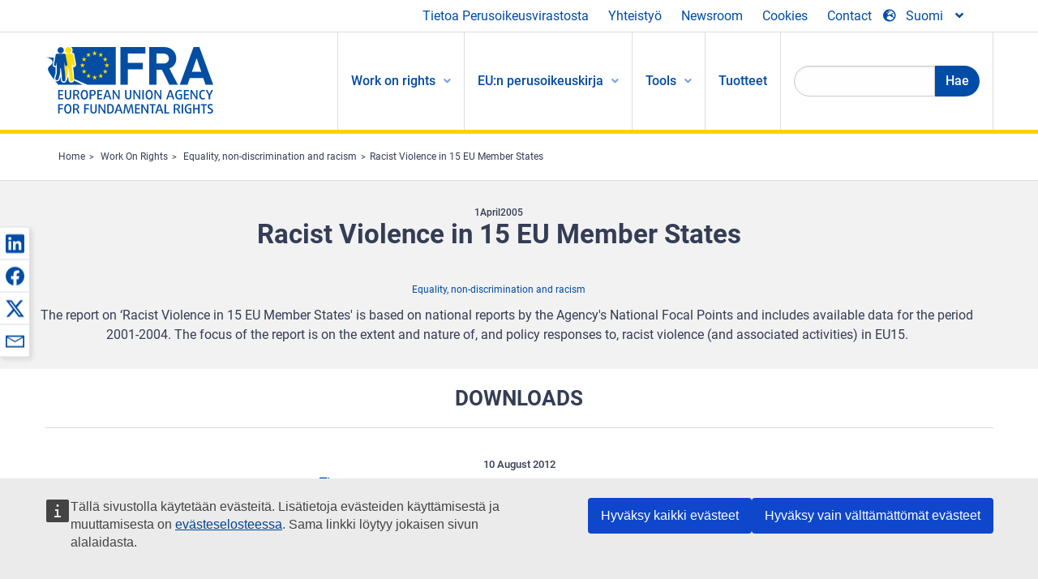

--- FILE ---
content_type: text/html; charset=UTF-8
request_url: https://fra.europa.eu/fi/publication/2005/racist-violence-15-eu-member-states
body_size: 20915
content:
<!DOCTYPE html>
<html lang="fi" dir="ltr" prefix="og: https://ogp.me/ns#" class="no-js">
  <head>
    <meta charset="utf-8" />
<noscript><style>form.antibot * :not(.antibot-message) { display: none !important; }</style>
</noscript><script>var _paq = _paq || [];(function(){var u=(("https:" == document.location.protocol) ? "https://fra.europa.eu/analytics/" : "http://fra.europa.eu/analytics/");_paq.push(["setSiteId", "1"]);_paq.push(["setTrackerUrl", u+"matomo.php"]);_paq.push(["setDoNotTrack", 1]);_paq.push(["disableCookies"]);if (!window.matomo_search_results_active) {_paq.push(["trackPageView"]);}_paq.push(["setIgnoreClasses", ["no-tracking","colorbox"]]);_paq.push(["enableLinkTracking"]);var d=document,g=d.createElement("script"),s=d.getElementsByTagName("script")[0];g.type="text/javascript";g.defer=true;g.async=true;g.src=u+"matomo.js";s.parentNode.insertBefore(g,s);})();</script>
<link rel="shortlink" href="https://fra.europa.eu/en/node/3410" />
<link rel="canonical" href="https://fra.europa.eu/en/publication/2005/racist-violence-15-eu-member-states" />
<meta name="generator" content="Drupal 9 (https://www.drupal.org)" />
<meta property="og:site_name" content="European Union Agency for Fundamental Rights" />
<meta property="og:url" content="https://fra.europa.eu/en/publication/2005/racist-violence-15-eu-member-states" />
<meta property="og:title" content="Racist Violence in 15 EU Member States" />
<meta property="og:updated_time" content="2021-06-18T15:21:29+02:00" />
<meta property="article:published_time" content="2005-04-02T00:00:00+02:00" />
<meta property="article:modified_time" content="2021-06-18T15:21:29+02:00" />
<meta name="twitter:card" content="summary_large_image" />
<meta name="twitter:title" content="Racist Violence in 15 EU Member States" />
<meta name="Generator" content="Drupal 10 (https://www.drupal.org)" />
<meta name="MobileOptimized" content="width" />
<meta name="HandheldFriendly" content="true" />
<meta name="viewport" content="width=device-width, initial-scale=1.0" />
<meta http-equiv="ImageToolbar" content="false" />
<meta name="google-site-verification" content="s11PSZeL5c0yZxr5nTUaJ9gZ6dxMB0hGH1l_KZOFc40" />
<link rel="icon" href="/themes/custom/fra_foundation/favicon.ico" type="image/vnd.microsoft.icon" />
<link rel="alternate" hreflang="en" href="https://fra.europa.eu/en/publication/2005/racist-violence-15-eu-member-states" />

    <title>Racist Violence in 15 EU Member States | European Union Agency for Fundamental Rights</title>
    <link rel="stylesheet" media="all" href="/sites/default/files/css/css_kcH5WicNgZddxz1S842IxP_2R4yd-ncNNKY-187YrZM.css?delta=0&amp;language=fi&amp;theme=fra_foundation&amp;include=[base64]" />
<link rel="stylesheet" media="all" href="/sites/default/files/css/css_q8NsqMt8vCb7lzl_V4C_-dfucE-AIGkl2c6brWdTRmI.css?delta=1&amp;language=fi&amp;theme=fra_foundation&amp;include=[base64]" />
<link rel="stylesheet" media="all" href="/themes/custom/fra_foundation/css/fra_foundation.css?t9h7fe" />
<link rel="stylesheet" media="all" href="/sites/default/files/css/css_znWLwhLVDE66aMYqigQrBFOf_AKUMcM6JZV5NSr2kMw.css?delta=3&amp;language=fi&amp;theme=fra_foundation&amp;include=[base64]" />
<link rel="stylesheet" media="all" href="/sites/default/files/css/css_34a9CVUNfdmQacVBEy9LR8Qfks5f6N9ZG2AlmRnDrw8.css?delta=4&amp;language=fi&amp;theme=fra_foundation&amp;include=[base64]" />

    
  </head>
  <body class="lang-fi section-fi path-node node--type-fra-publication page-node-type-fra-publication">
  <a href="#main-content" class="show-on-focus skip-link">
    Skip to main content
  </a>
  
    <div class="dialog-off-canvas-main-canvas" data-off-canvas-main-canvas>
    	<script type="application/json">{"utility":"cck","url":"https:\/\/fra.europa.eu\/{lang}\/cookies","target":true}</script>

<div class="off-canvas-wrapper">
	<div class="inner-wrap off-canvas-wrapper-inner" id="inner-wrap" data-off-canvas-wrapper>
		<aside id="left-off-canvas-menu" class="off-canvas left-off-canvas-menu position-left" role="complementary" data-off-canvas>
			
		</aside>

		<aside id="right-off-canvas-menu" class="off-canvas right-off-canvas-menu position-right" role="complementary" data-off-canvas>
			
		</aside>

		<div class="off-canvas-content" data-off-canvas-content>
							<header class="row" role="banner" aria-label="Site header">
									<div class="large-12 columns">
						<div class='top-main-wrapper'>
							<div class="top-wrapper">
								<div class="header-menu-wrapper">
									<nav role="navigation" aria-labelledby="block-topmenu-menu" id="block-topmenu" class="hide-for-small block-topmenu">
            
  <h2 class="block-title visually-hidden" id="block-topmenu-menu">Top Menu</h2>
  

        
              <ul class="menu">
              <li>
        <a href="/fi/about-fra" class="Fra_top" target="_self" data-drupal-link-system-path="node/24">Tietoa Perusoikeusvirastosta</a>
              </li>
          <li>
        <a href="/fi/yhteistyo" data-drupal-link-system-path="node/18">Yhteistyö</a>
              </li>
          <li>
        <a href="/fi/news-and-events" data-drupal-link-system-path="news-and-events">Newsroom</a>
              </li>
          <li>
        <a href="/fi/cookies" class="Fra_top" target="_self" data-drupal-link-system-path="node/36978">Cookies</a>
              </li>
          <li>
        <a href="/fi/contact?page_manager_page_variant_weight=0&amp;page_manager_page=contact&amp;page_manager_page_variant=contact-block_display-0&amp;overridden_route_name=contact.site_page&amp;base_route_name=contact.site_page" data-drupal-link-system-path="contact">Contact</a>
              </li>
        </ul>
  


  </nav>

								</div>
								<div class="top-group-wrapper">
									<div class="language-switcher-language-url block-languageswitcher block block-language block-language-blocklanguage-interface" id="block-languageswitcher" role="navigation">
  
    

  
          
<button class="button" data-toggle="LangModal"  aria-label="Change Language" aria-haspopup="dialog">
<div class="custom-lang-switcher">
      <h2 id="LangModalLabel" class="visually-hidden">Select Language</h2>
              <i  class="fas fa-globe-europe"></i>Suomi<i class="fas fa-angle-down"></i>
    </div></button>
  <div class="full reveal" id="LangModal" data-reveal>
    <div class="modal-wrapper">
     <button id="closeLangModal" class="close-button" data-close aria-label="Close reveal" type="button">
        <span aria-hidden="true">&times;</span>
     </button>
    <h2> Select site language </h2>
     <ul>       <div class="lang-group-a">              <li hreflang="bg" data-drupal-link-system-path="node/3410" class="bg"><a href="/bg/publication/2005/racist-violence-15-eu-member-states" class="language-link" hreflang="bg" data-drupal-link-system-path="node/3410">Български</a>
                    </li>
                        <li hreflang="cs" data-drupal-link-system-path="node/3410" class="cs"><a href="/cs/publication/2005/racist-violence-15-eu-member-states" class="language-link" hreflang="cs" data-drupal-link-system-path="node/3410">Čeština</a>
                    </li>
                        <li hreflang="da" data-drupal-link-system-path="node/3410" class="da"><a href="/da/publication/2005/racist-violence-15-eu-member-states" class="language-link" hreflang="da" data-drupal-link-system-path="node/3410">Dansk</a>
                    </li>
                        <li hreflang="de" data-drupal-link-system-path="node/3410" class="de"><a href="/de/publication/2005/racist-violence-15-eu-member-states" class="language-link" hreflang="de" data-drupal-link-system-path="node/3410">Deutsch</a>
                    </li>
                        <li hreflang="el" data-drupal-link-system-path="node/3410" class="el"><a href="/el/publication/2005/racist-violence-15-eu-member-states" class="language-link" hreflang="el" data-drupal-link-system-path="node/3410">Ελληνικά</a>
                    </li>
                        <li hreflang="en" data-drupal-link-system-path="node/3410" class="en"><a href="/en/publication/2005/racist-violence-15-eu-member-states" class="language-link" hreflang="en" data-drupal-link-system-path="node/3410">English</a>
                    </li>
                        <li hreflang="es" data-drupal-link-system-path="node/3410" class="es"><a href="/es/publication/2005/racist-violence-15-eu-member-states" class="language-link" hreflang="es" data-drupal-link-system-path="node/3410">Español</a>
                    </li>
                        <li hreflang="et" data-drupal-link-system-path="node/3410" class="et"><a href="/et/publication/2005/racist-violence-15-eu-member-states" class="language-link" hreflang="et" data-drupal-link-system-path="node/3410">Eesti</a>
                    </li>
                        <li hreflang="fi" data-drupal-link-system-path="node/3410" class="fi is-active-lang is-active" aria-current="page"><a href="/fi/publication/2005/racist-violence-15-eu-member-states" class="language-link is-active" hreflang="fi" data-drupal-link-system-path="node/3410" aria-current="page">Suomi</a>
          <i class="fas fa-check"></i>          </li>
                        <li hreflang="fr" data-drupal-link-system-path="node/3410" class="fr"><a href="/fr/publication/2005/racist-violence-15-eu-member-states" class="language-link" hreflang="fr" data-drupal-link-system-path="node/3410">Français</a>
                    </li>
                        <li hreflang="ga" data-drupal-link-system-path="node/3410" class="ga"><a href="/ga/publication/2005/racist-violence-15-eu-member-states" class="language-link" hreflang="ga" data-drupal-link-system-path="node/3410">Gaeilge</a>
                    </li>
                        <li hreflang="hr" data-drupal-link-system-path="node/3410" class="hr"><a href="/hr/publication/2005/racist-violence-15-eu-member-states" class="language-link" hreflang="hr" data-drupal-link-system-path="node/3410">Hrvatski</a>
                    </li>
           </div>                   <div class="lang-group-b">        <li hreflang="hu" data-drupal-link-system-path="node/3410" class="hu"><a href="/hu/publication/2005/racist-violence-15-eu-member-states" class="language-link" hreflang="hu" data-drupal-link-system-path="node/3410">Magyar</a>
                    </li>
                        <li hreflang="it" data-drupal-link-system-path="node/3410" class="it"><a href="/it/publication/2005/racist-violence-15-eu-member-states" class="language-link" hreflang="it" data-drupal-link-system-path="node/3410">Italiano</a>
                    </li>
                        <li hreflang="lt" data-drupal-link-system-path="node/3410" class="lt"><a href="/lt/publication/2005/racist-violence-15-eu-member-states" class="language-link" hreflang="lt" data-drupal-link-system-path="node/3410">Lietuvių</a>
                    </li>
                        <li hreflang="lv" data-drupal-link-system-path="node/3410" class="lv"><a href="/lv/publication/2005/racist-violence-15-eu-member-states" class="language-link" hreflang="lv" data-drupal-link-system-path="node/3410">Latviešu</a>
                    </li>
                        <li hreflang="mt" data-drupal-link-system-path="node/3410" class="mt"><a href="/mt/publication/2005/racist-violence-15-eu-member-states" class="language-link" hreflang="mt" data-drupal-link-system-path="node/3410">Malti</a>
                    </li>
                        <li hreflang="nl" data-drupal-link-system-path="node/3410" class="nl"><a href="/nl/publication/2005/racist-violence-15-eu-member-states" class="language-link" hreflang="nl" data-drupal-link-system-path="node/3410">Nederlands</a>
                    </li>
                        <li hreflang="pl" data-drupal-link-system-path="node/3410" class="pl"><a href="/pl/publication/2005/racist-violence-15-eu-member-states" class="language-link" hreflang="pl" data-drupal-link-system-path="node/3410">Polski</a>
                    </li>
                        <li hreflang="pt" data-drupal-link-system-path="node/3410" class="pt"><a href="/pt/publication/2005/racist-violence-15-eu-member-states" class="language-link" hreflang="pt" data-drupal-link-system-path="node/3410">Português</a>
                    </li>
                        <li hreflang="ro" data-drupal-link-system-path="node/3410" class="ro"><a href="/ro/publication/2005/racist-violence-15-eu-member-states" class="language-link" hreflang="ro" data-drupal-link-system-path="node/3410">Română</a>
                    </li>
                        <li hreflang="sk" data-drupal-link-system-path="node/3410" class="sk"><a href="/sk/publication/2005/racist-violence-15-eu-member-states" class="language-link" hreflang="sk" data-drupal-link-system-path="node/3410">Slovenčina</a>
                    </li>
                        <li hreflang="sl" data-drupal-link-system-path="node/3410" class="sl"><a href="/sl/publication/2005/racist-violence-15-eu-member-states" class="language-link" hreflang="sl" data-drupal-link-system-path="node/3410">Slovenščina</a>
                    </li>
                        <li hreflang="sv" data-drupal-link-system-path="node/3410" class="sv"><a href="/sv/publication/2005/racist-violence-15-eu-member-states" class="language-link" hreflang="sv" data-drupal-link-system-path="node/3410">Svenska</a>
                    </li>
          </ul>  </div>
</div> <!-- modal-wrapper -->

    
    
</div>

								</div>
							</div>
						</div>
													<script type="application/json">
								{
								                "service": "share",
								                "version" : "2.0",
								                "popup": false,
								                "icon": true,
								                "display": "icons",
								                 "networks": [
													"linkedin",
								                    "facebook",
								                    "x",
								                    "email"
								                    ],
								                  "selection": false,
								                  "css": {
								                  "list": "PubShare"
								                  },
								                  "shortenurl": true
								                }
							</script>
												  <div>
    <nav role="navigation" aria-labelledby="block-topbar-menu-menu" id="block-topbar-menu" class="hide-for-xlarge block-cedefop-block-topbar-menu block-topbar-menu">
            
  <h2 class="block-title visually-hidden" id="block-topbar-menu-menu">Custom Topbar</h2>
  

  <div class="title-bar" data-responsive-toggle="menu" data-hide-for="hide-for-medium">
          <a href="/fi" rel="home" class="site-logo">
       <img id="top-bar-logo" src="/themes/custom/fra_foundation/logo.svg" alt="Home" />
      </a>
               <div class="top-bar-wrapper">
      <h2 class="AdvancedSearch advancedSearchTitle">Search the FRA website</h2>
          <ul class="right"><li class="has-form"><form class="views-exposed-form" data-drupal-selector="views-exposed-form-new-search-page-1" action="/fi/search" method="get" id="views-exposed-form-new-search-page-1" accept-charset="UTF-8">
  <div class="js-form-item form-item js-form-type-search-api-autocomplete form-item-search js-form-item-search">
      <label for="edit-search">Search</label>
        <input data-drupal-selector="edit-search" data-search-api-autocomplete-search="new_search" class="form-autocomplete form-text" data-autocomplete-path="/fi/search_api_autocomplete/new_search?display=page_1&amp;&amp;filter=search" type="text" id="edit-search" name="search" value="" size="30" maxlength="128" />

        </div>
<div data-drupal-selector="edit-actions" class="form-actions js-form-wrapper form-wrapper" id="edit-actions"><div class="search-wrapper">
    <i class="fas fa-search"></i>
    <input class="success button radius js-form-submit form-submit" data-drupal-selector="edit-submit-new-search" type="submit" id="edit-submit-new-search" value="Search" />
</div>


</div>


</form>
</ul></li>
    </div>
          <button class="menu-icon" type="button" data-toggle value="menu-icon">menu-icon</button>
  </div>

  <div class="top-bar" id="menu">
    <ul class="vertical menu" data-auto-height='true' >
                   <ul class="menu vertical" data-responsive-menu="drilldown" data-parent-link="true">
                                       
  <ul  class= "vertical submenu  menu drilldown  menu-level--0"  data-submenu>
                
                          <li class= "submenu__item">
              <a href="/fi/work-on-rights"  class="menu__link">Work on rights</a>
                                
  <ul  class= "vertical submenu  menu drilldown  menu-level--1"  data-submenu>
                
                          <li class= "submenu__item">
              <a href="/fi/themes/justice-victims-rights-and-judicial-cooperation"  class="menu__link">Oikeus, uhrien oikeudet ja oikeudellinen yhteistyö</a>
                                
  <ul  class= "vertical submenu  menu drilldown  menu-level--2"  data-submenu>
                
                          <li class= "menu__item ">
              <a href="/fi/themes/victims-rights"  class="menu__link">Uhrin oikeudet</a>
              </li>
                
                          <li class= "menu__item ">
              <a href="/fi/themes/defendants-rights"  class="menu__link">Vastaajien oikeudet</a>
              </li>
                
                          <li class= "menu__item ">
              <a href="/fi/themes/civil-justice"  class="menu__link">Siviilioikeus</a>
              </li>
                
                          <li class= "menu__item ">
              <a href="/fi/themes/judicial-cooperation-and-rule-law"  class="menu__link">Oikeudellinen yhteistyö ja oikeusvaltioperiaate</a>
              </li>
                
                          <li class= "menu__item ">
              <a href="/fi/themes/security"  class="menu__link">Turvallisuus</a>
              </li>
                
                          <li class= "menu__item ">
              <a href="/fi/themes/business-and-human-rights"  class="menu__link">Yritystoiminta ja ihmisoikeudet</a>
              </li>
      </ul>
              </li>
                
                          <li class= "submenu__item">
              <a href="/fi/themes/equality-non-discrimination-and-racism"  class="menu__link">Yhdenvertaisuus, syrjimättömyys ja rasismi</a>
                                
  <ul  class= "vertical submenu  menu drilldown  menu-level--2"  data-submenu>
                
                          <li class= "menu__item ">
              <a href="/fi/themes/children-youth-and-older-people"  class="menu__link">Lapset, nuoret ja ikääntyneet</a>
              </li>
                
                          <li class= "menu__item ">
              <a href="/fi/themes/people-disabilities"  class="menu__link">Vammaiset henkilöt</a>
              </li>
                
                          <li class= "menu__item ">
              <a href="/fi/themes/hate-crime"  class="menu__link">Viharikos</a>
              </li>
                
                          <li class= "menu__item ">
              <a href="/fi/themes/racial-and-ethnic-origin"  class="menu__link">Rotu ja etninen alkuperä</a>
              </li>
                
                          <li class= "menu__item ">
              <a href="/fi/themes/religion-and-belief"  class="menu__link">Uskonto ja vakaumus</a>
              </li>
                
                          <li class= "menu__item ">
              <a href="/fi/themes/roma"  class="menu__link">Romanit</a>
              </li>
                
                          <li class= "menu__item ">
              <a href="/fi/themes/sex-sexual-orientation-and-gender"  class="menu__link">Sukupuoli, seksuaalinen suuntautuminen ja sukupuoli-identiteetti</a>
              </li>
      </ul>
              </li>
                
                          <li class= "submenu__item">
              <a href="/fi/themes/asylum-migration-and-borders"  class="menu__link">Turvapaikka, maahanmuutto ja rajat</a>
                                
  <ul  class= "vertical submenu  menu drilldown  menu-level--2"  data-submenu>
                
                          <li class= "menu__item ">
              <a href="/fi/themes/access-asylum"  class="menu__link">Turvapaikan saanti</a>
              </li>
                
                          <li class= "menu__item ">
              <a href="/fi/themes/borders-and-information-systems-0"  class="menu__link">Rajat ja tietojärjestelmät</a>
              </li>
                
                          <li class= "menu__item ">
              <a href="/fi/themes/child-protection"  class="menu__link">Lasten suojelu</a>
              </li>
                
                          <li class= "menu__item ">
              <a href="/fi/themes/irregular-migration-return-and-immigration-detention"  class="menu__link">Sääntelemätön muuttoliike, palautus ja maahanmuuttajien säilöönotto</a>
              </li>
                
                          <li class= "menu__item ">
              <a href="/fi/themes/legal-migration-and-integration"  class="menu__link">Laillinen muuttoliike ja kotouttaminen</a>
              </li>
                
                          <li class= "menu__item ">
              <a href="/fi/themes/trafficking-and-labour-exploitation"  class="menu__link">Laiton kauppa ja työvoiman hyväksikäyttö</a>
              </li>
      </ul>
              </li>
                
                          <li class= "submenu__item">
              <a href="/fi/themes/data-protection-privacy-and-new-technologies"  class="menu__link">Tietosuoja, yksityisyydensuoja ja uudet teknologiat</a>
                                
  <ul  class= "vertical submenu  menu drilldown  menu-level--2"  data-submenu>
                
                          <li class= "menu__item ">
              <a href="/fi/themes/artificial-intelligence-and-big-data"  class="menu__link">Tekoäly ja massadata</a>
              </li>
                
                          <li class= "menu__item ">
              <a href="/fi/themes/borders-and-information-systems"  class="menu__link">Rajat ja tietojärjestelmät</a>
              </li>
                
                          <li class= "menu__item ">
              <a href="/fi/themes/data-protection"  class="menu__link">Tietosuoja</a>
              </li>
                
                          <li class= "menu__item ">
              <a href="/fi/themes/unlawful-profiling"  class="menu__link">Laiton profilointi</a>
              </li>
      </ul>
              </li>
                
                          <li class= "submenu__item">
              <a href="/fi/themes/support-human-rights-systems-and-defenders"  class="menu__link">Tuki ihmisoikeusjärjestelmille ja ihmisoikeuksien puolustajille</a>
                                
  <ul  class= "vertical submenu  menu drilldown  menu-level--2"  data-submenu>
                
                          <li class= "menu__item ">
              <a href="/fi/themes/eu-charter-fundamental-rights"  class="menu__link">EU:n perusoikeuskirja</a>
              </li>
                
                          <li class= "menu__item ">
              <a href="/fi/themes/inter-governmental-human-rights-systems"  class="menu__link">Valtioiden väliset ihmisoikeusjärjestelmät</a>
              </li>
                
                          <li class= "menu__item ">
              <a href="/fi/themes/national-human-rights-systems-and-bodies"  class="menu__link">Kansalliset ihmisoikeusjärjestelmät ja -elimet</a>
              </li>
                
                          <li class= "menu__item ">
              <a href="/fi/themes/civil-society"  class="menu__link">Kansalaisyhteiskunta</a>
              </li>
      </ul>
              </li>
                
                          <li class= "submenu__item">
              <a href="/fi/themes/environmental-and-social-sustainability"  class="menu__link">Environmental and social sustainability</a>
                                
  <ul  class= "vertical submenu  menu drilldown  menu-level--2"  data-submenu>
                
                          <li class= "menu__item ">
              <a href="/fi/themes/climate-change-and-environmental-protection"  class="menu__link">Climate change and environmental protection</a>
              </li>
                
                          <li class= "menu__item ">
              <a href="/fi/themes/just-and-green-transition"  class="menu__link">Just and green transition</a>
              </li>
                
                          <li class= "menu__item ">
              <a href="/fi/themes/business-and-human-rights-0"  class="menu__link">Business and human rights</a>
              </li>
                
                          <li class= "menu__item ">
              <a href="/fi/themes/human-rights-due-diligence"  class="menu__link">Human rights due diligence</a>
              </li>
                
                          <li class= "menu__item ">
              <a href="/fi/themes/consumer-protection"  class="menu__link">Consumer protection</a>
              </li>
      </ul>
              </li>
      </ul>
              </li>
                
                          <li class= "submenu__item">
              <a href="/fi/eu-charter"  class="menu__link">EU:n perusoikeuskirja</a>
                                
  <ul  class= "vertical submenu  menu drilldown  menu-level--1"  data-submenu>
                
                          <li class= "menu__item ">
              <a href="/fi/about-fundamental-rights"  class="menu__link">Mitä ihmisoikeudet ovat?</a>
              </li>
                
                          <li class= "menu__item ">
              <a href="/fi/about-fundamental-rights"  class="menu__link">What is the EU Charter of Fundamental Rights?</a>
              </li>
                
                          <li class= "menu__item ">
              <a href="/fi/eu-charter/article/0-johdanto-osa"  class="menu__link">Johdanto-osa</a>
              </li>
                
                          <li class= "submenu__item">
              <a href="/fi/eu-charter/title/title-i-dignity"  class="menu__link">I Osasto: Ihmisarvo</a>
                                
  <ul  class= "vertical submenu  menu drilldown  menu-level--2"  data-submenu>
                
                          <li class= "menu__item ">
              <a href="/fi/eu-charter/article/1-ihmisarvo"  class="menu__link">1 - Ihmisarvo</a>
              </li>
                
                          <li class= "menu__item ">
              <a href="/fi/eu-charter/article/2-oikeus-elamaan"  class="menu__link">2 - Oikeus elämään</a>
              </li>
                
                          <li class= "menu__item ">
              <a href="/fi/eu-charter/article/3-oikeus-henkilokohtaiseen-koskemattomuuteen"  class="menu__link">3 - Oikeus henkilökohtaiseen koskemattomuuteen</a>
              </li>
                
                          <li class= "menu__item ">
              <a href="/fi/eu-charter/article/4-kidutuksen-seka-epainhimillisen-tai-halventavan-rangaistuksen-ja-kohtelun"  class="menu__link">4 - Kidutuksen sekä epäinhimillisen tai halventavan rangaistuksen ja kohtelun kielto</a>
              </li>
                
                          <li class= "menu__item ">
              <a href="/fi/eu-charter/article/5-orjuuden-ja-pakkotyon-kielto"  class="menu__link">5 - Orjuuden ja pakkotyön kielto</a>
              </li>
      </ul>
              </li>
                
                          <li class= "submenu__item">
              <a href="/fi/eu-charter/title/title-ii-freedoms"  class="menu__link">II Osasto: Vapaudet</a>
                                
  <ul  class= "vertical submenu  menu drilldown  menu-level--2"  data-submenu>
                
                          <li class= "menu__item ">
              <a href="/fi/eu-charter/article/6-oikeus-vapauteen-ja-turvallisuuteen"  class="menu__link">6 - Oikeus vapauteen ja turvallisuuteen</a>
              </li>
                
                          <li class= "menu__item ">
              <a href="/fi/eu-charter/article/7-yksityis-ja-perhe-elaman-kunnioittaminen"  class="menu__link">7 - Yksityis</a>
              </li>
                
                          <li class= "menu__item ">
              <a href="/fi/eu-charter/article/8-henkilotietojen-suoja"  class="menu__link">8 - Henkilötietojen suoja</a>
              </li>
                
                          <li class= "menu__item ">
              <a href="/fi/eu-charter/article/9-oikeus-solmia-avioliitto-ja-oikeus-perustaa-perhe"  class="menu__link">9 - Oikeus solmia avioliitto ja oikeus perustaa perhe</a>
              </li>
                
                          <li class= "menu__item ">
              <a href="/fi/eu-charter/article/10-ajatuksen-omantunnon-ja-uskonnon-vapaus"  class="menu__link">10 - Ajatuksen, omantunnon ja uskonnon vapaus</a>
              </li>
                
                          <li class= "menu__item ">
              <a href="/fi/eu-charter/article/11-sananvapaus-ja-tiedonvalityksen-vapaus"  class="menu__link">11 - Sananvapaus ja tiedonvälityksen vapaus</a>
              </li>
                
                          <li class= "menu__item ">
              <a href="/fi/eu-charter/article/12-kokoontumis-ja-yhdistymisvapaus"  class="menu__link">12 - Kokoontumis</a>
              </li>
                
                          <li class= "menu__item ">
              <a href="/fi/eu-charter/article/13-taiteen-ja-tutkimuksen-vapaus"  class="menu__link">13 - Taiteen ja tutkimuksen vapaus</a>
              </li>
                
                          <li class= "menu__item ">
              <a href="/fi/eu-charter/article/14-oikeus-koulutukseen"  class="menu__link">14 - Oikeus koulutukseen</a>
              </li>
                
                          <li class= "menu__item ">
              <a href="/fi/eu-charter/article/15-ammatillinen-vapaus-ja-oikeus-tehda-tyota"  class="menu__link">15 - Ammatillinen vapaus ja oikeus tehdä työtä</a>
              </li>
                
                          <li class= "menu__item ">
              <a href="/fi/eu-charter/article/16-elinkeinovapaus"  class="menu__link">16 - Elinkeinovapaus</a>
              </li>
                
                          <li class= "menu__item ">
              <a href="/fi/eu-charter/article/17-omistusoikeus"  class="menu__link">17 - Omistusoikeus</a>
              </li>
                
                          <li class= "menu__item ">
              <a href="/fi/eu-charter/article/18-oikeus-turvapaikkaan"  class="menu__link">18 - Oikeus turvapaikkaan</a>
              </li>
                
                          <li class= "menu__item ">
              <a href="/fi/eu-charter/article/19-suoja-palauttamis-karkottamis-ja-luovuttamistapauksissa"  class="menu__link">19 - Suoja palauttamis-, karkottamis</a>
              </li>
      </ul>
              </li>
                
                          <li class= "submenu__item">
              <a href="/fi/eu-charter/title/title-iii-equality"  class="menu__link">III Osasto: Tasa-arvo</a>
                                
  <ul  class= "vertical submenu  menu drilldown  menu-level--2"  data-submenu>
                
                          <li class= "menu__item ">
              <a href="/fi/eu-charter/article/20-yhdenvertaisuus-lain-edessa"  class="menu__link">20 - Yhdenvertaisuus lain edessä</a>
              </li>
                
                          <li class= "menu__item ">
              <a href="/fi/eu-charter/article/21-syrjintakielto"  class="menu__link">21 - Syrjintäkielto</a>
              </li>
                
                          <li class= "menu__item ">
              <a href="/fi/eu-charter/article/22-kulttuurinen-uskonnollinen-ja-kielellinen-monimuotoisuus"  class="menu__link">22 - Kulttuurinen, uskonnollinen ja kielellinen monimuotoisuus</a>
              </li>
                
                          <li class= "menu__item ">
              <a href="/fi/eu-charter/article/23-naisten-ja-miesten-valinen-tasa-arvo"  class="menu__link">23 - Naisten ja miesten välinen tasa-arvo</a>
              </li>
                
                          <li class= "menu__item ">
              <a href="/fi/eu-charter/article/24-lapsen-oikeudet"  class="menu__link">24 - Lapsen oikeudet</a>
              </li>
                
                          <li class= "menu__item ">
              <a href="/fi/eu-charter/article/25-ikaantyneiden-henkiloiden-oikeudet"  class="menu__link">25 - Ikääntyneiden henkilöiden oikeudet</a>
              </li>
                
                          <li class= "menu__item ">
              <a href="/fi/eu-charter/article/26-vammaisten-sopeutuminen-yhteiskuntaan"  class="menu__link">26 - Vammaisten sopeutuminen yhteiskuntaan</a>
              </li>
      </ul>
              </li>
                
                          <li class= "submenu__item">
              <a href="/fi/eu-charter/title/title-iv-solidarity"  class="menu__link">IV Osasto: Yhteisvastuu</a>
                                
  <ul  class= "vertical submenu  menu drilldown  menu-level--2"  data-submenu>
                
                          <li class= "menu__item ">
              <a href="/fi/eu-charter/article/27-tyontekijoiden-oikeus-saada-tietoja-ja-tulla-kuulluksi-yrityksessa"  class="menu__link">27 - Työntekijöiden oikeus saada tietoja ja tulla kuulluksi yrityksessä</a>
              </li>
                
                          <li class= "menu__item ">
              <a href="/fi/eu-charter/article/28-neuvotteluoikeus-ja-oikeus-tyotaistelutoimiin"  class="menu__link">28 - Neuvotteluoikeus ja oikeus työtaistelutoimiin</a>
              </li>
                
                          <li class= "menu__item ">
              <a href="/fi/eu-charter/article/29-oikeus-tyonvalityspalveluihin"  class="menu__link">29 - Oikeus työnvälityspalveluihin</a>
              </li>
                
                          <li class= "menu__item ">
              <a href="/fi/eu-charter/article/30-suoja-perusteettoman-irtisanomisen-yhteydessa"  class="menu__link">30 - Suoja perusteettoman irtisanomisen yhteydessä</a>
              </li>
                
                          <li class= "menu__item ">
              <a href="/fi/eu-charter/article/31-oikeudenmukaiset-ja-kohtuulliset-tyoolot-ja-tyoehdot"  class="menu__link">31 - Oikeudenmukaiset ja kohtuulliset työolot ja työehdot</a>
              </li>
                
                          <li class= "menu__item ">
              <a href="/fi/eu-charter/article/32-lapsityovoiman-kayton-kielto-ja-nuorten-suojelu-tyossa"  class="menu__link">32 - Lapsityövoiman käytön kielto ja nuorten suojelu työssä</a>
              </li>
                
                          <li class= "menu__item ">
              <a href="/fi/eu-charter/article/33-perhe-ja-tyoelama"  class="menu__link">33 - Perhe</a>
              </li>
                
                          <li class= "menu__item ">
              <a href="/fi/eu-charter/article/34-sosiaaliturva-ja-toimeentuloturva"  class="menu__link">34 - Sosiaaliturva ja toimeentuloturva</a>
              </li>
                
                          <li class= "menu__item ">
              <a href="/fi/eu-charter/article/35-terveyden-suojelu"  class="menu__link">35 - Terveyden suojelu</a>
              </li>
                
                          <li class= "menu__item ">
              <a href="/fi/eu-charter/article/36-mahdollisuus-kayttaa-yleista-taloudellista-etua-koskevia-palveluja"  class="menu__link">36 - Mahdollisuus käyttää yleistä taloudellista etua koskevia palveluja</a>
              </li>
                
                          <li class= "menu__item ">
              <a href="/fi/eu-charter/article/37-ymparistonsuojelu"  class="menu__link">37 - Ympäristönsuojelu</a>
              </li>
                
                          <li class= "menu__item ">
              <a href="/fi/eu-charter/article/38-kuluttajansuoja"  class="menu__link">38 - Kuluttajansuoja</a>
              </li>
      </ul>
              </li>
                
                          <li class= "submenu__item">
              <a href="/fi/eu-charter/title/title-v-citizens-rights"  class="menu__link">V Osasto: Kansalaisten oikeudet</a>
                                
  <ul  class= "vertical submenu  menu drilldown  menu-level--2"  data-submenu>
                
                          <li class= "menu__item ">
              <a href="/fi/eu-charter/article/39-aanioikeus-ja-vaalikelpoisuus-euroopan-parlamentin-vaaleissa"  class="menu__link">39 - Äänioikeus ja vaalikelpoisuus Euroopan parlamentin vaaleissa</a>
              </li>
                
                          <li class= "menu__item ">
              <a href="/fi/eu-charter/article/40-aanioikeus-ja-vaalikelpoisuus-kunnallisvaaleissa"  class="menu__link">40 - Äänioikeus ja vaalikelpoisuus kunnallisvaaleissa</a>
              </li>
                
                          <li class= "menu__item ">
              <a href="/fi/eu-charter/article/41-oikeus-hyvaan-hallintoon"  class="menu__link">41 - Oikeus hyvään hallintoon</a>
              </li>
                
                          <li class= "menu__item ">
              <a href="/fi/eu-charter/article/42-oikeus-tutustua-asiakirjoihin"  class="menu__link">42 - Oikeus tutustua asiakirjoihin</a>
              </li>
                
                          <li class= "menu__item ">
              <a href="/fi/eu-charter/article/43-euroopan-oikeusasiamies"  class="menu__link">43 - Euroopan oikeusasiamies</a>
              </li>
                
                          <li class= "menu__item ">
              <a href="/fi/eu-charter/article/44-oikeus-esittaa-vetoomus"  class="menu__link">44 - Oikeus esittää vetoomus</a>
              </li>
                
                          <li class= "menu__item ">
              <a href="/fi/eu-charter/article/45-liikkumis-ja-oleskeluvapaus"  class="menu__link">45 - Liikkumis</a>
              </li>
                
                          <li class= "menu__item ">
              <a href="/fi/eu-charter/article/46-diplomaatti-ja-konsuliviranomaisten-antama-suojelu"  class="menu__link">46 - Diplomaatti</a>
              </li>
      </ul>
              </li>
                
                          <li class= "submenu__item">
              <a href="/fi/eu-charter/title/title-vi-justice"  class="menu__link">VI Osasto: Lainkäyttö</a>
                                
  <ul  class= "vertical submenu  menu drilldown  menu-level--2"  data-submenu>
                
                          <li class= "menu__item ">
              <a href="/fi/eu-charter/article/47-oikeus-tehokkaisiin-oikeussuojakeinoihin-ja-puolueettomaan-tuomioistuimeen"  class="menu__link">47 - Oikeus tehokkaisiin oikeussuojakeinoihin ja puolueettomaan tuomioistuimeen</a>
              </li>
                
                          <li class= "menu__item ">
              <a href="/fi/eu-charter/article/48-syyttomyysolettama-ja-oikeus-puolustukseen"  class="menu__link">48 - Syyttömyysolettama ja oikeus puolustukseen</a>
              </li>
                
                          <li class= "menu__item ">
              <a href="/fi/eu-charter/article/49-laillisuusperiaate-ja-rikoksista-maarattavien-rangaistusten-oikeasuhteisuuden"  class="menu__link">49 - Laillisuusperiaate ja rikoksista määrättävien rangaistusten oikeasuhteisuuden periaate</a>
              </li>
                
                          <li class= "menu__item ">
              <a href="/fi/eu-charter/article/50-kielto-syyttaa-ja-rangaista-oikeudenkaynnissa-kahdesti-samasta-rikoksesta"  class="menu__link">50 - Kielto syyttää ja rangaista oikeudenkäynnissä kahdesti samasta rikoksesta</a>
              </li>
      </ul>
              </li>
                
                          <li class= "submenu__item">
              <a href="/fi/eu-charter/title/title-vii-general-provisions"  class="menu__link">VII Osasto: Yleiset määräykset</a>
                                
  <ul  class= "vertical submenu  menu drilldown  menu-level--2"  data-submenu>
                
                          <li class= "menu__item ">
              <a href="/fi/eu-charter/article/51-soveltamisala"  class="menu__link">51 - Soveltamisala</a>
              </li>
                
                          <li class= "menu__item ">
              <a href="/fi/eu-charter/article/52-oikeuksien-ja-periaatteiden-ulottuvuus-ja-tulkinta"  class="menu__link">52 - Oikeuksien ja periaatteiden ulottuvuus ja tulkinta</a>
              </li>
                
                          <li class= "menu__item ">
              <a href="/fi/eu-charter/article/53-suojan-taso"  class="menu__link">53 - Suojan taso</a>
              </li>
                
                          <li class= "menu__item ">
              <a href="/fi/eu-charter/article/54-oikeuksien-vaarinkayton-kielto"  class="menu__link">54 - Oikeuksien väärinkäytön kielto</a>
              </li>
      </ul>
              </li>
      </ul>
              </li>
                
                          <li class= "submenu__item">
              <a href="/fi/tools"  class="menu__link">Tools</a>
                                
  <ul  class= "vertical submenu  menu drilldown  menu-level--1"  data-submenu>
                
                          <li class= "menu__item ">
              <a href="https://fra.europa.eu/en/databases/efris/"  class="menu__link">EU Fundamental Rights Information System - EFRIS</a>
              </li>
                
                          <li class= "menu__item ">
              <a href="https://fra.europa.eu/en/databases/criminal-detention"  class="menu__link">Criminal detention database</a>
              </li>
                
                          <li class= "menu__item ">
              <a href="https://fra.europa.eu/en/databases/anti-muslim-hatred/"  class="menu__link">Anti-Muslim hatred database</a>
              </li>
                
                          <li class= "menu__item ">
              <a href="https://fra.europa.eu/en/databases/human-rights-structures/home"  class="menu__link">National human rights structures navigator</a>
              </li>
                
                          <li class= "menu__item ">
              <a href="/fi/case-law-database"  class="menu__link">Case-law database</a>
              </li>
                
                          <li class= "menu__item ">
              <a href="/fi/charterpedia"  class="menu__link">Charterpedia</a>
              </li>
                
                          <li class= "menu__item ">
              <a href="https://e-learning.fra.europa.eu/"  class="menu__link">FRA e-learning platform</a>
              </li>
                
                          <li class= "menu__item ">
              <a href="/fi/publications-and-resources/data-and-maps"  class="menu__link">Data visualisation</a>
              </li>
                
                          <li class= "menu__item ">
              <a href="/fi/promising-practices-list"  class="menu__link">Equality data collection: promising practices</a>
              </li>
                
                          <li class= "menu__item ">
              <a href="/fi/theme/hate-crime/compendium-practices"  class="menu__link">Fighting hate crime: promising practices</a>
              </li>
      </ul>
              </li>
                
                          <li class= "menu__item ">
              <a href="/fi/products/search?sort_by=published_at"  class="menu__link">Tuotteet</a>
              </li>
      </ul>
                                <li class="menu__item" role="treeitem">
       <a href="/about-fra" class="menu__link">About FRA</a>
                              
  <ul  class= "vertical submenu  menu drilldown  menu-level--0"  data-submenu>
                
                          <li class= "submenu__item">
              <a href="/fi/about-fra/who-we-are"  class="menu__link">Who we are</a>
                                
  <ul  class= "vertical submenu  menu drilldown  menu-level--1"  data-submenu>
                
                          <li class= "menu__item ">
              <a href="/fi/about-fra/structure"  class="menu__link">Structure of FRA</a>
              </li>
                
                          <li class= "submenu__item">
              <a href="/fi/about-fra/structure/management-board"  class="menu__link">Management Board</a>
                                
  <ul  class= "vertical submenu  menu drilldown  menu-level--2"  data-submenu>
                
                          <li class= "menu__item ">
              <a href="/fi/about-fra/structure/management-board/members"  class="menu__link">Management Board members</a>
              </li>
                
                          <li class= "menu__item ">
              <a href="/fi/management-board-meeting-documents"  class="menu__link"> Management Board meeting documents</a>
              </li>
      </ul>
              </li>
                
                          <li class= "menu__item ">
              <a href="/fi/about-fra/structure/executive-board"  class="menu__link">Executive Board</a>
              </li>
                
                          <li class= "submenu__item">
              <a href="/fi/content/scientific-committee"  class="menu__link">Scientific Committee</a>
                                
  <ul  class= "vertical submenu  menu drilldown  menu-level--2"  data-submenu>
                
                          <li class= "menu__item ">
              <a href="/fi/about-fra/structure/scientific-committee/members"  class="menu__link">Scientific Committee members</a>
              </li>
      </ul>
              </li>
                
                          <li class= "menu__item ">
              <a href="/fi/about-fra/structure/director"  class="menu__link">Director</a>
              </li>
                
                          <li class= "menu__item ">
              <a href="/fi/about-fra/structure/management-team"  class="menu__link">Management team</a>
              </li>
      </ul>
              </li>
                
                          <li class= "submenu__item">
              <a href="/fi/about-fra/what-we-do"  class="menu__link">What we do</a>
                                
  <ul  class= "vertical submenu  menu drilldown  menu-level--1"  data-submenu>
                
                          <li class= "menu__item ">
              <a href="/fi/about-fra/Research-and-data"  class="menu__link">Research and data</a>
              </li>
                
                          <li class= "menu__item ">
              <a href="/fi/content/capacity-building"  class="menu__link">Capacity-building</a>
              </li>
                
                          <li class= "menu__item ">
              <a href="/fi/content/advising"  class="menu__link">Advising</a>
              </li>
                
                          <li class= "menu__item ">
              <a href="/fi/about-fra/Convening-people"  class="menu__link">Convening people</a>
              </li>
                
                          <li class= "submenu__item">
              <a href="/fi/about-fra/what-we-do/fra-for-children"  class="menu__link">FRA for children</a>
                                
  <ul  class= "vertical submenu  menu drilldown  menu-level--2"  data-submenu>
                
                          <li class= "menu__item ">
              <a href="/fi/content/what-are-my-rights"  class="menu__link">What are my rights?</a>
              </li>
                
                          <li class= "menu__item ">
              <a href="/fi/content/where-do-my-rights-come"  class="menu__link">Where do my rights come from?</a>
              </li>
      </ul>
              </li>
                
                          <li class= "submenu__item">
              <a href="/fi/about-fra/what-we-do/areas-of-work"  class="menu__link">Areas of work</a>
                                
  <ul  class= "vertical submenu  menu drilldown  menu-level--2"  data-submenu>
                
                          <li class= "menu__item ">
              <a href="/fi/about-fra/what-we-do/areas-of-work/multi-annual-frameworks-2007-2022"  class="menu__link">Multi-annual Framework 2007-2022</a>
              </li>
      </ul>
              </li>
                
                          <li class= "submenu__item">
              <a href="/fi/about-fra/what-we-do/annual-work-programme"  class="menu__link">Work Programme</a>
                                
  <ul  class= "vertical submenu  menu drilldown  menu-level--2"  data-submenu>
                
                          <li class= "menu__item ">
              <a href="/fi/content/archive-annual-work-programmes"  class="menu__link">Archive</a>
              </li>
      </ul>
              </li>
                
                          <li class= "submenu__item">
              <a href="/fi/about-fra/what-we-do/annual-activity-programme"  class="menu__link">Annual Activity report</a>
                                
  <ul  class= "vertical submenu  menu drilldown  menu-level--2"  data-submenu>
                
                          <li class= "menu__item ">
              <a href="/fi/about-fra/what-we-do/annual-activity-report/archive"  class="menu__link">Archive</a>
              </li>
      </ul>
              </li>
                
                          <li class= "menu__item ">
              <a href="/fi/research/projects"  class="menu__link">Projects</a>
              </li>
      </ul>
              </li>
                
                          <li class= "submenu__item">
              <a href="/fi/about-fra/recruitment"  class="menu__link">Working at FRA</a>
                                
  <ul  class= "vertical submenu  menu drilldown  menu-level--1"  data-submenu>
                
                          <li class= "submenu__item">
              <a href="/fi/about-fra/recruitment/vacancies"  class="menu__link">Vacancies and selections</a>
                                
  <ul  class= "vertical submenu  menu drilldown  menu-level--2"  data-submenu>
                
                          <li class= "menu__item ">
              <a href="/fi/about-fra/recruitment/previous-vacancies"  class="menu__link">Previous vacancies</a>
              </li>
      </ul>
              </li>
                
                          <li class= "menu__item ">
              <a href="/fi/content/what-we-offer"  class="menu__link">What we offer</a>
              </li>
                
                          <li class= "menu__item ">
              <a href="/fi/content/work-life-balance"  class="menu__link">Work-life balance</a>
              </li>
                
                          <li class= "menu__item ">
              <a href="/fi/about-fra/recruitment/application-instructions"  class="menu__link">Application instructions</a>
              </li>
                
                          <li class= "menu__item ">
              <a href="/fi/content/seconded-national-experts"  class="menu__link">Seconded National Experts</a>
              </li>
                
                          <li class= "menu__item ">
              <a href="/fi/about-fra/recruitment/traineeship"  class="menu__link">Traineeship</a>
              </li>
                
                          <li class= "menu__item ">
              <a href="/fi/about-fra/recruitment/study-visits"  class="menu__link">Study visits at FRA</a>
              </li>
      </ul>
              </li>
                
                          <li class= "submenu__item">
              <a href="/fi/about-fra/procurement"  class="menu__link">Procurement</a>
                                
  <ul  class= "vertical submenu  menu drilldown  menu-level--1"  data-submenu>
                
                          <li class= "menu__item ">
              <a href="/fi/about-fra/procurement/ongoing-procedures"  class="menu__link">Ongoing procedures</a>
              </li>
                
                          <li class= "menu__item ">
              <a href="/fi/about-fra/procurement/closed-procedures"  class="menu__link">Closed procedures</a>
              </li>
                
                          <li class= "menu__item ">
              <a href="/fi/about-fra/procurement/contracts-awarded"  class="menu__link">Contracts awarded</a>
              </li>
      </ul>
              </li>
                
                          <li class= "submenu__item">
              <a href="/fi/content/finance-and-budget"  class="menu__link">Finance and budget</a>
                                
  <ul  class= "vertical submenu  menu drilldown  menu-level--1"  data-submenu>
                
                          <li class= "menu__item ">
              <a href="/fi/about-fra/finance-and-budget/financial-rules"  class="menu__link">Financial Rules</a>
              </li>
                
                          <li class= "menu__item ">
              <a href="/fi/about-fra/finance-and-budget/financial-documents"  class="menu__link">Financial documents</a>
              </li>
      </ul>
              </li>
                
                          <li class= "submenu__item">
              <a href="/fi/about-fra/register-of-documents"  class="menu__link">Asiakirjojen julkisuus</a>
                                
  <ul  class= "vertical submenu  menu drilldown  menu-level--1"  data-submenu>
                
                          <li class= "menu__item ">
              <a href="/fi/about-fra/asiakirjojen-julkisuus"  class="menu__link">Access to documents</a>
              </li>
                
                          <li class= "menu__item ">
              <a href="/fi/about-fra/asiakirjojen-julkisuus/asiakirjoihin-tutustuminen"  class="menu__link">Asiakirjoihin tutustuminen</a>
              </li>
      </ul>
              </li>
                
                          <li class= "submenu__item">
              <a href="/fi/about-fra/data-protection"  class="menu__link">Data protection within FRA</a>
                                
  <ul  class= "vertical submenu  menu drilldown  menu-level--1"  data-submenu>
                
                          <li class= "menu__item ">
              <a href="/fi/about-fra/data-protection/records-registry"  class="menu__link">Records registry</a>
              </li>
      </ul>
              </li>
      </ul>
                                     <li class="menu__item" role="treeitem">
        <a href="/cooperation" class="menu__link">Cooperation</a>
                          
  <ul  class= "vertical submenu  menu drilldown  menu-level--0"  data-submenu>
                
                          <li class= "submenu__item">
              <a href="/fi/yhteistyo/eun-toimielimet-ja-muut-elimet"  class="menu__link">EU:n toimielimet ja muut elimet</a>
                                
  <ul  class= "vertical submenu  menu drilldown  menu-level--1"  data-submenu>
                
                          <li class= "menu__item ">
              <a href="/fi/content/european-parliament"  class="menu__link">European Parliament</a>
              </li>
                
                          <li class= "menu__item ">
              <a href="/fi/content/council-european-union"  class="menu__link">Council of the European Union</a>
              </li>
                
                          <li class= "menu__item ">
              <a href="/fi/content/european-commission"  class="menu__link">European Commission</a>
              </li>
                
                          <li class= "submenu__item">
              <a href="/fi/cooperation/eu-partners/eu-agencies"  class="menu__link">EU agencies</a>
                                
  <ul  class= "vertical submenu  menu drilldown  menu-level--2"  data-submenu>
                
                          <li class= "menu__item ">
              <a href="/fi/cooperation/eu-partners/eu-agencies/jhaan-network"  class="menu__link">Justice and Home Affairs Agencies Network</a>
              </li>
      </ul>
              </li>
                
                          <li class= "menu__item ">
              <a href="/fi/cooperation/eu-partners/committee-of-the-regions"  class="menu__link">European Committee of the Regions</a>
              </li>
                
                          <li class= "menu__item ">
              <a href="/fi/content/european-economic-and-social-committee"  class="menu__link">European Economic and Social Committee</a>
              </li>
                
                          <li class= "menu__item ">
              <a href="/fi/content/european-ombudsman"  class="menu__link">European Ombudsman</a>
              </li>
                
                          <li class= "submenu__item">
              <a href="/fi/content/vammaisten-henkiloiden-oikeuksia-koskevan-yhdistyneiden-kansakuntien-yleissopimuksen"  class="menu__link">EU CRPD Framework</a>
                                
  <ul  class= "vertical submenu  menu drilldown  menu-level--2"  data-submenu>
                
                          <li class= "menu__item ">
              <a href="/fi/content/vammaisyleissopimuksen-mukainen-eun-crpd-rakenne-asian-tunnetuksi-tekeminen"  class="menu__link">Promotion</a>
              </li>
                
                          <li class= "menu__item ">
              <a href="/fi/content/vammaisyleissopimuksen-mukainen-eun-crpd-rakenne-suojelu"  class="menu__link">Protection</a>
              </li>
                
                          <li class= "menu__item ">
              <a href="/fi/content/vammaisyleissopimuksen-mukainen-eun-crpd-rakenne-seuranta"  class="menu__link">Monitoring</a>
              </li>
                
                          <li class= "menu__item ">
              <a href="/fi/content/vammaisyleissopimuksen-mukainen-eun-crpd-rakenne-osallistuminen-eun-tarkasteluprosessiin"  class="menu__link">Review process</a>
              </li>
                
                          <li class= "menu__item ">
              <a href="/fi/content/aineistoa"  class="menu__link">Resources</a>
              </li>
      </ul>
              </li>
      </ul>
              </li>
                
                          <li class= "submenu__item">
              <a href="/fi/yhteistyo/eun-jasenvaltiot"  class="menu__link">EU:n jäsenvaltiot</a>
                                
  <ul  class= "vertical submenu  menu drilldown  menu-level--1"  data-submenu>
                
                          <li class= "menu__item ">
              <a href="/fi/cooperation/eu-member-states/national-liaison-officers"  class="menu__link">National Liaison Officers</a>
              </li>
                
                          <li class= "menu__item ">
              <a href="/fi/content/national-parliaments"  class="menu__link">National Parliaments</a>
              </li>
      </ul>
              </li>
                
                          <li class= "menu__item ">
              <a href="/fi/yhteistyo/euroopan-neuvosto"  class="menu__link">Euroopan neuvosto</a>
              </li>
                
                          <li class= "submenu__item">
              <a href="/fi/yhteistyo/kansalaisyhteiskunta-ja-perusoikeusfoorumi"  class="menu__link">Kansalaisyhteiskunta ja perusoikeusfoorumi</a>
                                
  <ul  class= "vertical submenu  menu drilldown  menu-level--1"  data-submenu>
                
                          <li class= "menu__item ">
              <a href="/fi/cooperation/civil-society/activities"  class="menu__link">Activities</a>
              </li>
                
                          <li class= "menu__item ">
              <a href="/fi/cooperation/civil-society/civil-society-space"  class="menu__link">Civic space</a>
              </li>
                
                          <li class= "menu__item ">
              <a href="/fi/cooperation/civil-society/library"  class="menu__link">Platform library</a>
              </li>
                
                          <li class= "menu__item ">
              <a href="/fi/cooperation/civil-society/how-to-register"  class="menu__link">How to register</a>
              </li>
      </ul>
              </li>
                
                          <li class= "menu__item ">
              <a href="/fi/yhteistyo/kansalliset-ihmisoikeusinstituutiot-tasa-arvoelimet-ja-oikeusasiamiesinstituutiot"  class="menu__link">Kansalliset ihmisoikeusinstituutiot, tasa-arvoelimet ja oikeusasiamiesinstituutiot</a>
              </li>
                
                          <li class= "submenu__item">
              <a href="/fi/yhteistyo/yk-etyj-ja-muut-kansainvaliset-organisaatiot"  class="menu__link">YK, Etyj ja muut kansainväliset organisaatiot</a>
                                
  <ul  class= "vertical submenu  menu drilldown  menu-level--1"  data-submenu>
                
                          <li class= "menu__item ">
              <a href="/fi/cooperation/osce-un-international-organisations/eea-and-norway-grants"  class="menu__link">EEA and Norway Grants</a>
              </li>
      </ul>
              </li>
                
                          <li class= "menu__item ">
              <a href="/fi/yhteistyo/franet"  class="menu__link">FRANET</a>
              </li>
      </ul>
                                         <li class="menu__item" role="treeitem">
       <a href="/news-and-events" class="menu__link">Newsroom</a>
                      
  <ul  class= "vertical submenu  menu drilldown  menu-level--0"  data-submenu>
                
                          <li class= "menu__item ">
              <a href="/fi/media/media-contacts"  class="menu__link">Media contacts</a>
              </li>
                
                          <li class= "menu__item ">
              <a href="/fi/news-and-events/news"  class="menu__link">News</a>
              </li>
                
                          <li class= "menu__item ">
              <a href="/fi/media/press-releases"  class="menu__link">Press releases</a>
              </li>
                
                          <li class= "menu__item ">
              <a href="/fi/news-and-events/stories"  class="menu__link">Stories</a>
              </li>
                
                          <li class= "submenu__item">
              <a href="/fi/news-and-events/upcoming-events"  class="menu__link">Events</a>
                                
  <ul  class= "vertical submenu  menu drilldown  menu-level--1"  data-submenu>
                
                          <li class= "menu__item ">
              <a href="/fi/news-and-events/past-events"  class="menu__link">Past Events</a>
              </li>
      </ul>
              </li>
                
                          <li class= "submenu__item">
              <a href="/fi/news-and-events/fra-calendar-2026"  class="menu__link">FRA products 2026</a>
                                
  <ul  class= "vertical submenu  menu drilldown  menu-level--1"  data-submenu>
                
                          <li class= "menu__item ">
              <a href="/fi/news-and-events/fra-calendar-2025"  class="menu__link">FRA products 2025</a>
              </li>
                
                          <li class= "menu__item ">
              <a href="/fi/news-and-events/fra-calendar-2024"  class="menu__link">FRA products 2024</a>
              </li>
                
                          <li class= "menu__item ">
              <a href="/fi/news-and-events/upcoming-products-2023"  class="menu__link">FRA products 2023</a>
              </li>
                
                          <li class= "menu__item ">
              <a href="/fi/news-and-events/fra-calendar-2022"  class="menu__link">FRA products 2022</a>
              </li>
                
                          <li class= "menu__item ">
              <a href="/fi/news-and-events/fra-calendar-2021"  class="menu__link">FRA products 2021</a>
              </li>
                
                          <li class= "menu__item ">
              <a href="/fi/news-and-events/fra-calendar-2020"  class="menu__link">FRA Products 2020</a>
              </li>
                
                          <li class= "menu__item ">
              <a href="/fi/content/upcoming-products-2019"  class="menu__link">FRA Products 2019</a>
              </li>
      </ul>
              </li>
                
                          <li class= "submenu__item is-active-trail">
              <a href="/fi/multimedia"  class="menu__link is-active-trail">Multimedia</a>
                                
  <ul  class= "vertical submenu  menu drilldown  menu-level--1"  data-submenu>
                
                          <li class= "menu__item  is-active-trail">
              <a href="/fi/publications-and-resources/videos"  class="menu__link is-active-trail">Videos</a>
              </li>
                
                          <li class= "menu__item ">
              <a href="/fi/publications-and-resources/infographics"  class="menu__link">Infographics</a>
              </li>
                
                          <li class= "menu__item ">
              <a href="/fi/publications-and-resources/podcasts"  class="menu__link">Podcasts</a>
              </li>
      </ul>
              </li>
                
                          <li class= "menu__item ">
              <a href="/fi/news-and-events/speeches"  class="menu__link">Speeches</a>
              </li>
                
                          <li class= "submenu__item">
              <a href="/fi/media/press-packs"  class="menu__link">Press packs</a>
                                
  <ul  class= "vertical submenu  menu drilldown  menu-level--1"  data-submenu>
                
                          <li class= "menu__item ">
              <a href="/fi/media/press-packs/eu-lgbtiq-survey"  class="menu__link">EU LGBTIQ survey - Press pack</a>
              </li>
                
                          <li class= "menu__item ">
              <a href="/fi/media/press-packs/rights-survey"  class="menu__link">Fundamental Rights Survey</a>
              </li>
                
                          <li class= "menu__item ">
              <a href="/fi/media/press-packs/eu-lgbti-survey"  class="menu__link">EU LGBTI survey II</a>
              </li>
                
                          <li class= "menu__item ">
              <a href="/fi/content/institutions-community-living-persons-disabilities-perspectives-ground-press-pack"  class="menu__link">From institutions to community living for persons with disabilities: perspectives from the ground</a>
              </li>
                
                          <li class= "menu__item ">
              <a href="/fi/content/second-european-union-minorities-and-discrimination-survey-main-results-press-pack"  class="menu__link">Second European Union Minorities and Discrimination Survey – Main results</a>
              </li>
                
                          <li class= "menu__item ">
              <a href="/fi/content/second-european-union-minorities-and-discrimination-survey-eu-midis-ii-muslims"  class="menu__link">Second European Union Minorities and Discrimination Survey (EU-MIDIS II) Muslims</a>
              </li>
                
                          <li class= "menu__item ">
              <a href="/fi/content/press-pack-together-eu-promoting-participation-migrants-and-their-descendants"  class="menu__link">Together in the EU: Promoting the participation of migrants and their descendants</a>
              </li>
                
                          <li class= "menu__item ">
              <a href="/fi/content/second-european-union-minorities-and-discrimination-survey-eu-midis-ii-roma"  class="menu__link">Second European Union Minorities and Discrimination Survey (EU-MIDIS II) Roma</a>
              </li>
                
                          <li class= "menu__item ">
              <a href="/fi/content/severe-labour-exploitation-eu-262015"  class="menu__link">Severe labour exploitation in the EU</a>
              </li>
                
                          <li class= "menu__item ">
              <a href="/fi/content/child-friendly-justice-perspectives-and-experiences-professionals-press-pack"  class="menu__link">Child-friendly justice – perspectives and experiences of professionals: Press pack</a>
              </li>
                
                          <li class= "menu__item ">
              <a href="/fi/content/fundamental-rights-eu-borders"  class="menu__link">Fundamental rights at EU borders</a>
              </li>
                
                          <li class= "menu__item ">
              <a href="/fi/content/violence-against-women-press-pack"  class="menu__link">Violence against women press pack</a>
              </li>
                
                          <li class= "menu__item ">
              <a href="/fi/content/jewish-peoples-experiences-and-perceptions-hate-crime-discrimination-and-antisemitism"  class="menu__link">Jewish people’s experiences and perceptions of hate crime, discrimination and antisemitism</a>
              </li>
                
                          <li class= "menu__item ">
              <a href="/fi/content/eu-lgbt-survey-press-pack"  class="menu__link">EU LGBT Press pack</a>
              </li>
                
                          <li class= "menu__item ">
              <a href="/fi/content/child-friendly-justice-perspectives-and-experiences-children-press-pack"  class="menu__link">Child-friendly justice – perspectives and experiences of children</a>
              </li>
      </ul>
              </li>
                
                          <li class= "menu__item ">
              <a href="/fi/news-and-events/newsletter"  class="menu__link">Newsletter</a>
              </li>
      </ul>
                                               <li class="menu__item" role="treeitem">
       <a href="/user" class="menu__link">Account</a>
                
  <ul  class= "vertical submenu  menu drilldown  menu-level--0"  data-submenu>
                
                          <li class= "menu__item ">
              <a href="/fi/user/login"  class="menu__link">Log in</a>
              </li>
      </ul>
              
         </ul>
   </div>
</nav>

<nav role="navigation" aria-labelledby="block-mainmenu-2-menu" id="block-mainmenu-2" class="hide-for-small block-mainmenu-2">
            
  <h2 class="block-title visually-hidden" id="block-mainmenu-2-menu">Main menu</h2>
  

        
<div class ="fra-mega-menu">
      <a href="/fi" rel="home" class="site-logo">
      <img id="top-bar-logo" src="/themes/custom/fra_foundation/logo.svg" alt="Home" />
    </a>
                      <ul class="menu dropdown" id="mega-menu-container" data-dropdown-menu data-click-open="true" data-disable-hover="true">
                    
      <li class="top-bar-has-submenu-item">
        <a href="/fi/work-on-rights" data-toggle="dropdown--main-menu-1" data-drupal-link-system-path="work-on-rights">Work on rights</a>
                  <div id="dropdown--main-menu-1" class="dropdown--main-menu--pane dropdown-pane" data-dropdown data-hover-pane="false" data-position="bottom" data-close-on-click="true">
            <div class="main-menu--dropdown-wrapper">
             <div class="dropdown-title">  <a href="/fi/work-on-rights" data-drupal-link-system-path="work-on-rights">Work on rights</a> </div>
                    <ul class="menu dropdown">
              <li>
          <a href="/fi/themes/justice-victims-rights-and-judicial-cooperation" data-drupal-link-system-path="taxonomy/term/982">Oikeus, uhrien oikeudet ja oikeudellinen yhteistyö</a>
                    <div class="submenu-wrapper">
                  <ul class="menu">
              <li>
          <a href="/fi/themes/victims-rights" data-drupal-link-system-path="taxonomy/term/983">Uhrin oikeudet</a>
        </li>
              <li>
          <a href="/fi/themes/defendants-rights" data-drupal-link-system-path="taxonomy/term/984">Vastaajien oikeudet</a>
        </li>
              <li>
          <a href="/fi/themes/civil-justice" data-drupal-link-system-path="taxonomy/term/985">Siviilioikeus</a>
        </li>
              <li>
          <a href="/fi/themes/judicial-cooperation-and-rule-law" data-drupal-link-system-path="taxonomy/term/986">Oikeudellinen yhteistyö ja oikeusvaltioperiaate</a>
        </li>
              <li>
          <a href="/fi/themes/security" data-drupal-link-system-path="taxonomy/term/987">Turvallisuus</a>
        </li>
              <li>
          <a href="/fi/themes/business-and-human-rights" data-drupal-link-system-path="taxonomy/term/988">Yritystoiminta ja ihmisoikeudet</a>
        </li>
          </ul>

          </div>
                  </li>
              <li>
          <a href="/fi/themes/equality-non-discrimination-and-racism" data-drupal-link-system-path="taxonomy/term/974">Yhdenvertaisuus, syrjimättömyys ja rasismi</a>
                    <div class="submenu-wrapper">
                  <ul class="menu">
              <li>
          <a href="/fi/themes/children-youth-and-older-people" data-drupal-link-system-path="taxonomy/term/975">Lapset, nuoret ja ikääntyneet</a>
        </li>
              <li>
          <a href="/fi/themes/people-disabilities" data-drupal-link-system-path="taxonomy/term/976">Vammaiset henkilöt</a>
        </li>
              <li>
          <a href="/fi/themes/hate-crime" data-drupal-link-system-path="taxonomy/term/977">Viharikos</a>
        </li>
              <li>
          <a href="/fi/themes/racial-and-ethnic-origin" data-drupal-link-system-path="taxonomy/term/978">Rotu ja etninen alkuperä</a>
        </li>
              <li>
          <a href="/fi/themes/religion-and-belief" data-drupal-link-system-path="taxonomy/term/979">Uskonto ja vakaumus</a>
        </li>
              <li>
          <a href="/fi/themes/roma" data-drupal-link-system-path="taxonomy/term/980">Romanit</a>
        </li>
              <li>
          <a href="/fi/themes/sex-sexual-orientation-and-gender" data-drupal-link-system-path="taxonomy/term/981">Sukupuoli, seksuaalinen suuntautuminen ja sukupuoli-identiteetti</a>
        </li>
          </ul>

          </div>
                  </li>
              <li>
          <a href="/fi/themes/asylum-migration-and-borders" data-drupal-link-system-path="taxonomy/term/962">Turvapaikka, maahanmuutto ja rajat</a>
                    <div class="submenu-wrapper">
                  <ul class="menu">
              <li>
          <a href="/fi/themes/access-asylum" data-drupal-link-system-path="taxonomy/term/963">Turvapaikan saanti</a>
        </li>
              <li>
          <a href="/fi/themes/borders-and-information-systems-0" data-drupal-link-system-path="taxonomy/term/1291">Rajat ja tietojärjestelmät</a>
        </li>
              <li>
          <a href="/fi/themes/child-protection" data-drupal-link-system-path="taxonomy/term/965">Lasten suojelu</a>
        </li>
              <li>
          <a href="/fi/themes/irregular-migration-return-and-immigration-detention" data-drupal-link-system-path="taxonomy/term/966">Sääntelemätön muuttoliike, palautus ja maahanmuuttajien säilöönotto</a>
        </li>
              <li>
          <a href="/fi/themes/legal-migration-and-integration" data-drupal-link-system-path="taxonomy/term/967">Laillinen muuttoliike ja kotouttaminen</a>
        </li>
              <li>
          <a href="/fi/themes/trafficking-and-labour-exploitation" data-drupal-link-system-path="taxonomy/term/968">Laiton kauppa ja työvoiman hyväksikäyttö</a>
        </li>
          </ul>

          </div>
                  </li>
              <li>
          <a href="/fi/themes/data-protection-privacy-and-new-technologies" data-drupal-link-system-path="taxonomy/term/969">Tietosuoja, yksityisyydensuoja ja uudet teknologiat</a>
                    <div class="submenu-wrapper">
                  <ul class="menu">
              <li>
          <a href="/fi/themes/artificial-intelligence-and-big-data" data-drupal-link-system-path="taxonomy/term/970">Tekoäly ja massadata</a>
        </li>
              <li>
          <a href="/fi/themes/borders-and-information-systems" data-drupal-link-system-path="taxonomy/term/964">Rajat ja tietojärjestelmät</a>
        </li>
              <li>
          <a href="/fi/themes/data-protection" data-drupal-link-system-path="taxonomy/term/972">Tietosuoja</a>
        </li>
              <li>
          <a href="/fi/themes/unlawful-profiling" data-drupal-link-system-path="taxonomy/term/973">Laiton profilointi</a>
        </li>
          </ul>

          </div>
                  </li>
              <li>
          <a href="/fi/themes/support-human-rights-systems-and-defenders" data-drupal-link-system-path="taxonomy/term/989">Tuki ihmisoikeusjärjestelmille ja ihmisoikeuksien puolustajille</a>
                    <div class="submenu-wrapper">
                  <ul class="menu">
              <li>
          <a href="/fi/themes/eu-charter-fundamental-rights" data-drupal-link-system-path="taxonomy/term/990">EU:n perusoikeuskirja</a>
        </li>
              <li>
          <a href="/fi/themes/inter-governmental-human-rights-systems" data-drupal-link-system-path="taxonomy/term/991">Valtioiden väliset ihmisoikeusjärjestelmät</a>
        </li>
              <li>
          <a href="/fi/themes/national-human-rights-systems-and-bodies" data-drupal-link-system-path="taxonomy/term/992">Kansalliset ihmisoikeusjärjestelmät ja -elimet</a>
        </li>
              <li>
          <a href="/fi/themes/civil-society" data-drupal-link-system-path="taxonomy/term/993">Kansalaisyhteiskunta</a>
        </li>
          </ul>

          </div>
                  </li>
              <li>
          <a href="/fi/themes/environmental-and-social-sustainability" data-drupal-link-system-path="taxonomy/term/1365">Environmental and social sustainability</a>
                    <div class="submenu-wrapper">
                  <ul class="menu">
              <li>
          <a href="/fi/themes/climate-change-and-environmental-protection" data-drupal-link-system-path="taxonomy/term/1366">Climate change and environmental protection</a>
        </li>
              <li>
          <a href="/fi/themes/just-and-green-transition" data-drupal-link-system-path="taxonomy/term/1367">Just and green transition</a>
        </li>
              <li>
          <a href="/fi/themes/business-and-human-rights-0" data-drupal-link-system-path="taxonomy/term/1368">Business and human rights</a>
        </li>
              <li>
          <a href="/fi/themes/human-rights-due-diligence" data-drupal-link-system-path="taxonomy/term/1369">Human rights due diligence</a>
        </li>
              <li>
          <a href="/fi/themes/consumer-protection" data-drupal-link-system-path="taxonomy/term/1370">Consumer protection</a>
        </li>
          </ul>

          </div>
                  </li>
          </ul>

             </div>
           </div>
              </li>
          
      <li class="top-bar-has-submenu-item">
        <a href="/fi/eu-charter" class="FraMegaMenuParent" target="_self" data-toggle="dropdown--main-menu-2" data-drupal-link-system-path="eu-charter">EU:n perusoikeuskirja</a>
                  <div id="dropdown--main-menu-2" class="dropdown--main-menu--pane dropdown-pane" data-dropdown data-hover-pane="false" data-position="bottom" data-close-on-click="true">
            <div class="main-menu--dropdown-wrapper">
             <div class="dropdown-title">  <a href="/fi/eu-charter" class="FraMegaMenuParent" target="_self" data-drupal-link-system-path="eu-charter">EU:n perusoikeuskirja</a> </div>
                    <ul class="menu dropdown">
              <li>
          <a href="/fi/about-fundamental-rights" data-drupal-link-system-path="node/27">Mitä ihmisoikeudet ovat?</a>
                  </li>
              <li>
          <a href="/fi/about-fundamental-rights" data-drupal-link-system-path="node/27">What is the EU Charter of Fundamental Rights?</a>
                  </li>
              <li>
          <a href="/fi/eu-charter/article/0-johdanto-osa" data-drupal-link-system-path="node/12713">Johdanto-osa</a>
                  </li>
              <li>
          <a href="/fi/eu-charter/title/title-i-dignity" class="FraMainChildren" target="_self" data-drupal-link-system-path="taxonomy/term/7">I Osasto: Ihmisarvo</a>
                    <div class="submenu-wrapper">
                  <ul class="menu">
              <li>
          <a href="/fi/eu-charter/article/1-ihmisarvo" data-drupal-link-system-path="node/12736"><span class="eu-charter-article-num-wrapper"> 1 -  </span>Ihmisarvo</a>
        </li>
              <li>
          <a href="/fi/eu-charter/article/2-oikeus-elamaan" data-drupal-link-system-path="node/12759"><span class="eu-charter-article-num-wrapper"> 2 -  </span>Oikeus elämään</a>
        </li>
              <li>
          <a href="/fi/eu-charter/article/3-oikeus-henkilokohtaiseen-koskemattomuuteen" data-drupal-link-system-path="node/12782"><span class="eu-charter-article-num-wrapper"> 3 -  </span>Oikeus henkilökohtaiseen koskemattomuuteen</a>
        </li>
              <li>
          <a href="/fi/eu-charter/article/4-kidutuksen-seka-epainhimillisen-tai-halventavan-rangaistuksen-ja-kohtelun" data-drupal-link-system-path="node/12805"><span class="eu-charter-article-num-wrapper"> 4 -  </span>Kidutuksen sekä epäinhimillisen tai halventavan rangaistuksen ja kohtelun kielto</a>
        </li>
              <li>
          <a href="/fi/eu-charter/article/5-orjuuden-ja-pakkotyon-kielto" data-drupal-link-system-path="node/12828"><span class="eu-charter-article-num-wrapper"> 5 -  </span>Orjuuden ja pakkotyön kielto</a>
        </li>
          </ul>

          </div>
                  </li>
              <li>
          <a href="/fi/eu-charter/title/title-ii-freedoms" class="FraMainChildren" target="_self" data-drupal-link-system-path="taxonomy/term/8">II Osasto: Vapaudet</a>
                    <div class="submenu-wrapper">
                  <ul class="menu">
              <li>
          <a href="/fi/eu-charter/article/6-oikeus-vapauteen-ja-turvallisuuteen" data-drupal-link-system-path="node/13081"><span class="eu-charter-article-num-wrapper"> 6 -  </span>Oikeus vapauteen ja turvallisuuteen</a>
        </li>
              <li>
          <a href="/fi/eu-charter/article/7-yksityis-ja-perhe-elaman-kunnioittaminen" data-drupal-link-system-path="node/13104"><span class="eu-charter-article-num-wrapper"> 7 -  </span>Yksityis</a>
        </li>
              <li>
          <a href="/fi/eu-charter/article/8-henkilotietojen-suoja" data-drupal-link-system-path="node/13127"><span class="eu-charter-article-num-wrapper"> 8 -  </span>Henkilötietojen suoja</a>
        </li>
              <li>
          <a href="/fi/eu-charter/article/9-oikeus-solmia-avioliitto-ja-oikeus-perustaa-perhe" data-drupal-link-system-path="node/13150"><span class="eu-charter-article-num-wrapper"> 9 -  </span>Oikeus solmia avioliitto ja oikeus perustaa perhe</a>
        </li>
              <li>
          <a href="/fi/eu-charter/article/10-ajatuksen-omantunnon-ja-uskonnon-vapaus" data-drupal-link-system-path="node/12851"><span class="eu-charter-article-num-wrapper"> 10 - </span> Ajatuksen, omantunnon ja uskonnon vapaus</a>
        </li>
              <li>
          <a href="/fi/eu-charter/article/11-sananvapaus-ja-tiedonvalityksen-vapaus" data-drupal-link-system-path="node/12874"><span class="eu-charter-article-num-wrapper"> 11 - </span> Sananvapaus ja tiedonvälityksen vapaus</a>
        </li>
              <li>
          <a href="/fi/eu-charter/article/12-kokoontumis-ja-yhdistymisvapaus" data-drupal-link-system-path="node/12897"><span class="eu-charter-article-num-wrapper"> 12 - </span> Kokoontumis</a>
        </li>
              <li>
          <a href="/fi/eu-charter/article/13-taiteen-ja-tutkimuksen-vapaus" data-drupal-link-system-path="node/12920"><span class="eu-charter-article-num-wrapper"> 13 - </span> Taiteen ja tutkimuksen vapaus</a>
        </li>
              <li>
          <a href="/fi/eu-charter/article/14-oikeus-koulutukseen" data-drupal-link-system-path="node/12943"><span class="eu-charter-article-num-wrapper"> 14 - </span> Oikeus koulutukseen</a>
        </li>
              <li>
          <a href="/fi/eu-charter/article/15-ammatillinen-vapaus-ja-oikeus-tehda-tyota" data-drupal-link-system-path="node/12966"><span class="eu-charter-article-num-wrapper"> 15 - </span> Ammatillinen vapaus ja oikeus tehdä työtä</a>
        </li>
              <li>
          <a href="/fi/eu-charter/article/16-elinkeinovapaus" data-drupal-link-system-path="node/12989"><span class="eu-charter-article-num-wrapper"> 16 - </span> Elinkeinovapaus</a>
        </li>
              <li>
          <a href="/fi/eu-charter/article/17-omistusoikeus" data-drupal-link-system-path="node/13012"><span class="eu-charter-article-num-wrapper"> 17 - </span> Omistusoikeus</a>
        </li>
              <li>
          <a href="/fi/eu-charter/article/18-oikeus-turvapaikkaan" data-drupal-link-system-path="node/13035"><span class="eu-charter-article-num-wrapper"> 18 - </span> Oikeus turvapaikkaan</a>
        </li>
              <li>
          <a href="/fi/eu-charter/article/19-suoja-palauttamis-karkottamis-ja-luovuttamistapauksissa" data-drupal-link-system-path="node/13058"><span class="eu-charter-article-num-wrapper"> 19 - </span> Suoja palauttamis-, karkottamis</a>
        </li>
          </ul>

          </div>
                  </li>
              <li>
          <a href="/fi/eu-charter/title/title-iii-equality" class="FraMainChildren" target="_self" data-drupal-link-system-path="taxonomy/term/9">III Osasto: Tasa-arvo</a>
                    <div class="submenu-wrapper">
                  <ul class="menu">
              <li>
          <a href="/fi/eu-charter/article/20-yhdenvertaisuus-lain-edessa" data-drupal-link-system-path="node/13173"><span class="eu-charter-article-num-wrapper"> 20 - </span> Yhdenvertaisuus lain edessä</a>
        </li>
              <li>
          <a href="/fi/eu-charter/article/21-syrjintakielto" data-drupal-link-system-path="node/13196"><span class="eu-charter-article-num-wrapper"> 21 - </span> Syrjintäkielto</a>
        </li>
              <li>
          <a href="/fi/eu-charter/article/22-kulttuurinen-uskonnollinen-ja-kielellinen-monimuotoisuus" data-drupal-link-system-path="node/13219"><span class="eu-charter-article-num-wrapper"> 22 - </span> Kulttuurinen, uskonnollinen ja kielellinen monimuotoisuus</a>
        </li>
              <li>
          <a href="/fi/eu-charter/article/23-naisten-ja-miesten-valinen-tasa-arvo" data-drupal-link-system-path="node/13242"><span class="eu-charter-article-num-wrapper"> 23 - </span> Naisten ja miesten välinen tasa-arvo</a>
        </li>
              <li>
          <a href="/fi/eu-charter/article/24-lapsen-oikeudet" data-drupal-link-system-path="node/13265"><span class="eu-charter-article-num-wrapper"> 24 - </span> Lapsen oikeudet</a>
        </li>
              <li>
          <a href="/fi/eu-charter/article/25-ikaantyneiden-henkiloiden-oikeudet" data-drupal-link-system-path="node/13288"><span class="eu-charter-article-num-wrapper"> 25 - </span> Ikääntyneiden henkilöiden oikeudet</a>
        </li>
              <li>
          <a href="/fi/eu-charter/article/26-vammaisten-sopeutuminen-yhteiskuntaan" data-drupal-link-system-path="node/13311"><span class="eu-charter-article-num-wrapper"> 26 - </span> Vammaisten sopeutuminen yhteiskuntaan</a>
        </li>
          </ul>

          </div>
                  </li>
              <li>
          <a href="/fi/eu-charter/title/title-iv-solidarity" class="FraMainChildren" target="_self" data-drupal-link-system-path="taxonomy/term/10">IV Osasto: Yhteisvastuu</a>
                    <div class="submenu-wrapper">
                  <ul class="menu">
              <li>
          <a href="/fi/eu-charter/article/27-tyontekijoiden-oikeus-saada-tietoja-ja-tulla-kuulluksi-yrityksessa" data-drupal-link-system-path="node/13334"><span class="eu-charter-article-num-wrapper"> 27 - </span> Työntekijöiden oikeus saada tietoja ja tulla kuulluksi yrityksessä</a>
        </li>
              <li>
          <a href="/fi/eu-charter/article/28-neuvotteluoikeus-ja-oikeus-tyotaistelutoimiin" data-drupal-link-system-path="node/13357"><span class="eu-charter-article-num-wrapper"> 28 - </span> Neuvotteluoikeus ja oikeus työtaistelutoimiin</a>
        </li>
              <li>
          <a href="/fi/eu-charter/article/29-oikeus-tyonvalityspalveluihin" data-drupal-link-system-path="node/13380"><span class="eu-charter-article-num-wrapper"> 29 - </span> Oikeus työnvälityspalveluihin</a>
        </li>
              <li>
          <a href="/fi/eu-charter/article/30-suoja-perusteettoman-irtisanomisen-yhteydessa" data-drupal-link-system-path="node/13403"><span class="eu-charter-article-num-wrapper"> 30 - </span> Suoja perusteettoman irtisanomisen yhteydessä</a>
        </li>
              <li>
          <a href="/fi/eu-charter/article/31-oikeudenmukaiset-ja-kohtuulliset-tyoolot-ja-tyoehdot" data-drupal-link-system-path="node/13426"><span class="eu-charter-article-num-wrapper"> 31 - </span> Oikeudenmukaiset ja kohtuulliset työolot ja työehdot</a>
        </li>
              <li>
          <a href="/fi/eu-charter/article/32-lapsityovoiman-kayton-kielto-ja-nuorten-suojelu-tyossa" data-drupal-link-system-path="node/13449"><span class="eu-charter-article-num-wrapper"> 32 - </span> Lapsityövoiman käytön kielto ja nuorten suojelu työssä</a>
        </li>
              <li>
          <a href="/fi/eu-charter/article/33-perhe-ja-tyoelama" data-drupal-link-system-path="node/13472"><span class="eu-charter-article-num-wrapper"> 33 - </span> Perhe</a>
        </li>
              <li>
          <a href="/fi/eu-charter/article/34-sosiaaliturva-ja-toimeentuloturva" data-drupal-link-system-path="node/13495"><span class="eu-charter-article-num-wrapper"> 34 - </span> Sosiaaliturva ja toimeentuloturva</a>
        </li>
              <li>
          <a href="/fi/eu-charter/article/35-terveyden-suojelu" data-drupal-link-system-path="node/13518"><span class="eu-charter-article-num-wrapper"> 35 - </span> Terveyden suojelu</a>
        </li>
              <li>
          <a href="/fi/eu-charter/article/36-mahdollisuus-kayttaa-yleista-taloudellista-etua-koskevia-palveluja" data-drupal-link-system-path="node/13541"><span class="eu-charter-article-num-wrapper"> 36 - </span> Mahdollisuus käyttää yleistä taloudellista etua koskevia palveluja</a>
        </li>
              <li>
          <a href="/fi/eu-charter/article/37-ymparistonsuojelu" data-drupal-link-system-path="node/13564"><span class="eu-charter-article-num-wrapper"> 37 - </span> Ympäristönsuojelu</a>
        </li>
              <li>
          <a href="/fi/eu-charter/article/38-kuluttajansuoja" data-drupal-link-system-path="node/13587"><span class="eu-charter-article-num-wrapper"> 38 - </span> Kuluttajansuoja</a>
        </li>
          </ul>

          </div>
                  </li>
              <li>
          <a href="/fi/eu-charter/title/title-v-citizens-rights" class="FraMainChildren" target="_self" data-drupal-link-system-path="taxonomy/term/11">V Osasto: Kansalaisten oikeudet</a>
                    <div class="submenu-wrapper">
                  <ul class="menu">
              <li>
          <a href="/fi/eu-charter/article/39-aanioikeus-ja-vaalikelpoisuus-euroopan-parlamentin-vaaleissa" data-drupal-link-system-path="node/13610"><span class="eu-charter-article-num-wrapper"> 39 - </span> Äänioikeus ja vaalikelpoisuus Euroopan parlamentin vaaleissa</a>
        </li>
              <li>
          <a href="/fi/eu-charter/article/40-aanioikeus-ja-vaalikelpoisuus-kunnallisvaaleissa" data-drupal-link-system-path="node/13633"><span class="eu-charter-article-num-wrapper"> 40 - </span> Äänioikeus ja vaalikelpoisuus kunnallisvaaleissa</a>
        </li>
              <li>
          <a href="/fi/eu-charter/article/41-oikeus-hyvaan-hallintoon" data-drupal-link-system-path="node/13656"><span class="eu-charter-article-num-wrapper"> 41 - </span> Oikeus hyvään hallintoon</a>
        </li>
              <li>
          <a href="/fi/eu-charter/article/42-oikeus-tutustua-asiakirjoihin" data-drupal-link-system-path="node/13679"><span class="eu-charter-article-num-wrapper"> 42 - </span> Oikeus tutustua asiakirjoihin</a>
        </li>
              <li>
          <a href="/fi/eu-charter/article/43-euroopan-oikeusasiamies" data-drupal-link-system-path="node/13702"><span class="eu-charter-article-num-wrapper"> 43 - </span> Euroopan oikeusasiamies</a>
        </li>
              <li>
          <a href="/fi/eu-charter/article/44-oikeus-esittaa-vetoomus" data-drupal-link-system-path="node/13725"><span class="eu-charter-article-num-wrapper"> 44 - </span> Oikeus esittää vetoomus</a>
        </li>
              <li>
          <a href="/fi/eu-charter/article/45-liikkumis-ja-oleskeluvapaus" data-drupal-link-system-path="node/13748"><span class="eu-charter-article-num-wrapper"> 45 - </span> Liikkumis</a>
        </li>
              <li>
          <a href="/fi/eu-charter/article/46-diplomaatti-ja-konsuliviranomaisten-antama-suojelu" data-drupal-link-system-path="node/13771"><span class="eu-charter-article-num-wrapper"> 46 - </span> Diplomaatti</a>
        </li>
          </ul>

          </div>
                  </li>
              <li>
          <a href="/fi/eu-charter/title/title-vi-justice" class="FraMainChildren" target="_self" data-drupal-link-system-path="taxonomy/term/12">VI Osasto: Lainkäyttö</a>
                    <div class="submenu-wrapper">
                  <ul class="menu">
              <li>
          <a href="/fi/eu-charter/article/47-oikeus-tehokkaisiin-oikeussuojakeinoihin-ja-puolueettomaan-tuomioistuimeen" data-drupal-link-system-path="node/13794"><span class="eu-charter-article-num-wrapper"> 47 - </span> Oikeus tehokkaisiin oikeussuojakeinoihin ja puolueettomaan tuomioistuimeen</a>
        </li>
              <li>
          <a href="/fi/eu-charter/article/48-syyttomyysolettama-ja-oikeus-puolustukseen" data-drupal-link-system-path="node/13817"><span class="eu-charter-article-num-wrapper"> 48 - </span> Syyttömyysolettama ja oikeus puolustukseen</a>
        </li>
              <li>
          <a href="/fi/eu-charter/article/49-laillisuusperiaate-ja-rikoksista-maarattavien-rangaistusten-oikeasuhteisuuden" data-drupal-link-system-path="node/13840"><span class="eu-charter-article-num-wrapper"> 49 - </span> Laillisuusperiaate ja rikoksista määrättävien rangaistusten oikeasuhteisuuden periaate</a>
        </li>
              <li>
          <a href="/fi/eu-charter/article/50-kielto-syyttaa-ja-rangaista-oikeudenkaynnissa-kahdesti-samasta-rikoksesta" data-drupal-link-system-path="node/13863"><span class="eu-charter-article-num-wrapper"> 50 - </span> Kielto syyttää ja rangaista oikeudenkäynnissä kahdesti samasta rikoksesta</a>
        </li>
          </ul>

          </div>
                  </li>
              <li>
          <a href="/fi/eu-charter/title/title-vii-general-provisions" class="FraMainChildren" target="_self" data-drupal-link-system-path="taxonomy/term/13">VII Osasto: Yleiset määräykset</a>
                    <div class="submenu-wrapper">
                  <ul class="menu">
              <li>
          <a href="/fi/eu-charter/article/51-soveltamisala" data-drupal-link-system-path="node/13886"><span class="eu-charter-article-num-wrapper"> 51 - </span> Soveltamisala</a>
        </li>
              <li>
          <a href="/fi/eu-charter/article/52-oikeuksien-ja-periaatteiden-ulottuvuus-ja-tulkinta" data-drupal-link-system-path="node/13909"><span class="eu-charter-article-num-wrapper"> 52 - </span> Oikeuksien ja periaatteiden ulottuvuus ja tulkinta</a>
        </li>
              <li>
          <a href="/fi/eu-charter/article/53-suojan-taso" data-drupal-link-system-path="node/13932"><span class="eu-charter-article-num-wrapper"> 53 - </span> Suojan taso</a>
        </li>
              <li>
          <a href="/fi/eu-charter/article/54-oikeuksien-vaarinkayton-kielto" data-drupal-link-system-path="node/13955"><span class="eu-charter-article-num-wrapper"> 54 - </span> Oikeuksien väärinkäytön kielto</a>
        </li>
          </ul>

          </div>
                  </li>
          </ul>

             </div>
           </div>
              </li>
          
      <li class="top-bar-has-submenu-item tool-menuitem">
        <a href="/fi/tools" class="FraMegaMenuParent" target="_self" data-toggle="dropdown--main-menu-3" data-drupal-link-system-path="tools">Tools</a>
                  <div id="dropdown--main-menu-3" class="dropdown--main-menu--pane dropdown-pane" data-dropdown data-hover-pane="false" data-position="bottom" data-close-on-click="true">
            <div class="main-menu--dropdown-wrapper">
             <div class="dropdown-title">  <a href="/fi/tools" class="FraMegaMenuParent" target="_self" data-drupal-link-system-path="tools">Tools</a> </div>
                    <ul class="menu dropdown">
              <li>
          <a href="https://fra.europa.eu/en/databases/efris/" class="FraMegaMenuChildren" target="_blank">EU Fundamental Rights Information System - EFRIS</a>
                  </li>
              <li>
          <a href="https://fra.europa.eu/en/databases/criminal-detention">Criminal detention database</a>
                  </li>
              <li>
          <a href="https://fra.europa.eu/en/databases/anti-muslim-hatred/" class="FraMegaMenuChildren" target="_blank">Anti-Muslim hatred database</a>
                  </li>
              <li>
          <a href="https://fra.europa.eu/en/databases/human-rights-structures/home">National human rights structures navigator</a>
                  </li>
              <li>
          <a href="/fi/case-law-database" data-drupal-link-system-path="case-law-database">Case-law database</a>
                  </li>
              <li>
          <a href="/fi/charterpedia" data-drupal-link-system-path="node/44903">Charterpedia</a>
                  </li>
              <li>
          <a href="https://e-learning.fra.europa.eu/">FRA e-learning platform</a>
                  </li>
              <li>
          <a href="/fi/publications-and-resources/data-and-maps" data-drupal-link-system-path="publications-and-resources/data-and-maps">Data visualisation</a>
                  </li>
              <li>
          <a href="/fi/promising-practices-list" data-drupal-link-system-path="promising-practices-list">Equality data collection: promising practices</a>
                  </li>
              <li>
          <a href="/fi/theme/hate-crime/compendium-practices" data-drupal-link-system-path="theme/hate-crime/compendium-practices">Fighting hate crime: promising practices</a>
                  </li>
          </ul>

             </div>
           </div>
              </li>
          
      <li>
        <a href="/fi/products/search?sort_by=published_at" data-toggle="dropdown--main-menu-4" data-drupal-link-query="{&quot;sort_by&quot;:&quot;published_at&quot;}" data-drupal-link-system-path="products/search">Tuotteet</a>
              </li>
        </ul>
  
    <div class="top-bar-wrapper">
          <ul class="right"><li class="has-form"><form class="search-block-form" data-drupal-selector="search-block-form" action="/en/search" method="get" id="search-block-form" accept-charset="UTF-8">
  <div class="js-form-item form-item js-form-type-search form-item-search js-form-item-search form-no-label">
      <label for="edit-keys" class="show-for-sr">Hae</label>
        <input title="Enter the terms you wish to search for." data-drupal-selector="edit-keys" type="search" id="edit-keys" name="search" value="" size="15" maxlength="128" class="form-search" />

        </div>
<div data-drupal-selector="edit-actions" class="form-actions js-form-wrapper form-wrapper" id="edit-actions--2">    <input class="success button radius js-form-submit form-submit" data-drupal-selector="edit-submit" type="submit" id="edit-submit" value="Hae" />


</div>

</form>
</ul></li>
        </div> <!-- modal-wrapper -->
    
</div>

  </nav>
<div id="block-fra-foundation-breadcrumbs" class="theme-item-Equality block-fra-foundation-breadcrumbs block block-system block-system-breadcrumb-block">
  
    

  
            <nav role="navigation" aria-labelledby="system-breadcrumb">
    <h2 id="system-breadcrumb" class="visually-hidden">You are here</h2>
    <ul class="breadcrumbs">
          <li>
                  <a href="/fi">Home</a>
              </li>
          <li>
                  <a href="/fi/work-on-rights">Work On Rights</a>
              </li>
          <li>
                  <a href="/fi/themes/equality-non-discrimination-and-racism">Equality, non-discrimination and racism</a>
              </li>
          <li class="current"><a href="#">Racist Violence in 15 EU Member States</a></li>
    </ul>
  </nav>

    
    
</div>

  </div>

					</div>
							</header>
		
			<div class="row">
															</div>

			
			
			
			<div class="row">
				<div class="main-wrapper">
					<main id="main" class="large-12 columns" role="main">
													<div class="region-highlighted panel"><div data-drupal-messages-fallback class="hidden"></div></div>												<a id="main-content"></a>
												<section>
							  <div>
    <div id="block-fra-foundation-content" class="block-fra-foundation-content block block-system block-system-main-block">
  
    

  
          <div data-history-node-id="3410" class="node node--type-fra-publication node--view-mode-full theme-item theme-item-Equality ds-1col clearfix">
	
	
<div  class="GenHeader PubImgWrapper">
      
<div  class="PubMain fra-page-main-group">
      
<div  class="PubMainChildren">
      
<div  class="PubPubDate">
      
<div  class="PublicationDate">
      <div class="field field-node--field-fra-day field-name-field-fra-day field-type-list-integer field-label-hidden">
    <div class="field-items">
          <div class="field-item">1</div>
      </div>
</div>
<div class="field field-node--field-fra-month field-name-field-fra-month field-type-list-integer field-label-hidden">
    <div class="field-items">
          <div class="field-item">April</div>
      </div>
</div>
<div class="field field-node--field-fra-year field-name-field-fra-year field-type-yearonly field-label-hidden">
    <div class="field-items">
          <div class="field-item">2005</div>
      </div>
</div>

  </div>

  </div>
<div class="field field-node--node-title field-name-node-title field-type-ds field-label-hidden">
    <div class="field-items">
          <div class="field-item"><h1>
  Racist Violence in 15 EU Member States
</h1>
</div>
      </div>
</div>

<div  class="PubThemes">
      <div class="field field-node--field-fra-taxonomy-pri-theme field-name-field-fra-taxonomy-pri-theme field-type-entity-reference field-label-hidden">
    <div class="field-items">
          <div class="field-item"><a href="/fi/themes/equality-non-discrimination-and-racism" hreflang="en">Equality, non-discrimination and racism</a></div>
      </div>
</div>

  </div>
<div class="field field-node--field-fra-summary field-name-field-fra-summary field-type-string-long field-label-hidden">
    <div class="field-items">
          <div class="field-item">The report on ‘Racist Violence in 15 EU Member States&#039; is based on national reports by the Agency&#039;s National Focal Points and includes available data for the period 2001-2004. The focus of the report is on the extent and nature of, and policy responses to, racist violence (and associated activities) in EU15.</div>
      </div>
</div>

  </div>

  </div>

  </div>
<div class="field field-node--field-fra-documents field-name-field-fra-documents field-type-entity-reference field-label-above">
      <div class="field-label">Downloads</div>
    <div class="field-items">
          <div class="field-item"><div data-history-node-id="407" class="node node--type-fra-document-file-upload node--view-mode-document-downloads ds-1col clearfix">
   <div class="field field-node--field-fra-date field-name-field-fra-date field-type-datetime field-label-hidden">
    <div class="field-items">
          <div class="field-item">10 August 2012</div>
      </div>
</div>

 <div class ="downloads-header">
      <a href='https://fra.europa.eu/sites/default/files/fra_uploads/190-cs-rv-main.pdf'><i class="fas fa-file-pdf"></i> Racist violence in 15 EU Member States  <span class="file_size">(1.85 MB)</span> </a>
   </div>
  <article>
  
      <a href="https://fra.europa.eu/sites/default/files/fra_uploads/190-cs-rv-main.pdf" class="field-group-link file-link" target="_blank"><div class="field field-media--field-fra-language field-name-field-fra-language field-type-entity-reference field-label-visually_hidden">
      <div class="field-label visually-hidden">Kieli</div>
    <div class="field-items">
          <div class="field-item"> English</div>
      </div>
</div>
</a>
  </article>
<article>
  
      <a href="https://fra.europa.eu/sites/default/files/fra_uploads/190-cs-rv-main_fr.pdf" class="field-group-link file-link" target="_blank"><div class="field field-media--field-fra-language field-name-field-fra-language field-type-entity-reference field-label-visually_hidden">
      <div class="field-label visually-hidden">Kieli</div>
    <div class="field-items">
          <div class="field-item"> French</div>
      </div>
</div>
</a>
  </article>

</div>

</div>
      </div>
</div>



	
		<ul class="tabs publication-tabs" data-tabs id="publication-section-tabs">

								<li class="tabs-title" tabindex=0>
							<a  href="#publication-tab-1">Overview</a>
					</li>
							
										<li class="tabs-title" tabindex=0>
						<a  href="#related" aria-selected="true">Related</a>
				</li>
			
		</ul>
	
			<div class="tabs-content publications-tab-content" data-tabs-content="publication-section-tabs">
			
										<div class="tabs-panel" id="related">
					
				</div>
			
								<div class="tabs-panel" id="publication-tab-1">
						<div class="field field-node--field-fra-body field-name-field-fra-body field-type-text-long field-label-hidden">
    <div class="field-items">
          <div class="field-item"><p align="justify">Information is presented about official and unofficial data collection mechanisms on racist violence in each of the EU15, and the report highlights the need for improved data collection in this important area. The report also makes suggestions about how data collection on racist crime and violence might be improved in an effort to better understand the problem and effectively respond to it.</p>
</div>
      </div>
</div>

					</div>
							</div>


    
    
</div>

  </div>

						</section>
					</main>
														</div>
			</div>
									<footer>
					<div class="row">
													<div id="footer-first" class="large-4 columns">
								  <div>
    <div id="block-fra-footer-about-fra" class="block-fra-footer-about-fra block block-block-content block-block-content9f83ca8e-3fcc-46f3-a062-c3a3416deaa6">
  
    

  
          <div class="body field field-block-content--body field-name-body field-type-text-with-summary field-label-hidden">
    <div class="field-items">
          <div class="field-item"><div class="h1" role="heading">Tietoa Perusoikeusvirastosta</div>
<p>Täällä on lisätietoa virastosta ja sen työstä.</p>
<ul class="footer-nav">
<li><a href="/about-fra">Tietoa Perusoikeusvirastosta</a></li>
<li><a href="/eu-charter">Euroopan Unionin Perusoikeuskirja</a></li>
<li><a href="/about-fundamental-rights/where-to-turn">Mistä apua saa</a></li>
<li><a href="/news-and-events">Uutiset</a></li>
<li><a href="/news-and-events/newsletter ">Tilaa päivitykset</a></li>
</ul>
</div>
      </div>
</div>

    
    
</div>

  </div>

							</div>
																									<div id="footer-last" class="large-4 columns">
								  <div>
    <div id="block-fra-footer-get-in-touch" class="block-fra-footer-get-in-touch block block-block-content block-block-content5f5dd476-e28c-434f-990d-50c73117c1d3">
  
    

  
          <div class="body field field-block-content--body field-name-body field-type-text-with-summary field-label-hidden">
    <div class="field-items">
          <div class="field-item"><div class="h1" role="heading">Ota yhteyttä</div>
<dl>
<dt><span class="sr-only">Address</span></dt>
<dd>
<address><strong>European Union Agency for Fundamental Rights</strong><br>
	Schwarzenbergplatz 11<br>
	A-1040 Vienna, Austria</address>
</dd>
<dt><span class="sr-only">E-mail</span></dt>
<dd><a href="/en/contact">Yhteystiedot</a></dd>
<dt><span class="sr-only">Newsletter</span></dt>
<dd><a href="/news-and-events/newsletter">Tilaa päivitykset</a></dd>
</dl>
<nav aria-label="FRA in social media" class="footer-social">
<ul>
<li><a data-title="Facebook" href="http://www.facebook.com/fundamentalrights" title><span class="sr-only">Facebook</span></a></li>
<li><a data-title="Twitter" href="https://twitter.com/EURightsAgency" title><span class="sr-only">Twitter</span></a></li>
<li><a data-title="LinkedIn" href="http://www.linkedin.com/company/eu-fundamental-rights-agency" title><span class="sr-only">LinkedIn</span></a></li>
<li><a data-title="YouTube" href="https://www.youtube.com/user/EUAgencyFRA" title><span class="sr-only">YouTube</span></a></li>
<li><a data-title="Newsletter" href="/news-and-events/newsletter" title><span class="sr-only">Newsletter</span></a></li>
<li><a data-title="E-mail" href="/Contact" title><span class="sr-only">E-mail</span></a></li>
<li><a data-title="RSS" href="/rss" title><span class="sr-only">RSS</span></a></li>
</ul>
</nav>
</div>
      </div>
</div>

    
    
</div>

  </div>

							</div>
											</div>
					<div class="row">
						<div class="footer-copyright-wrapper">
															<div id="footer-copyright-first" class="offset-1 large-5 columns">
									  <div>
    <div id="block-fra-footer-identity" class="block-fra-footer-identity block block-block-content block-block-content890596bf-f8a4-483f-ba42-cc7a8a40ae10">
  
    

  
          <div class="body field field-block-content--body field-name-body field-type-text-with-summary field-label-hidden">
    <div class="field-items">
          <div class="field-item"><p>© European Union Agency for Fundamental Rights, 2007-2026</p>
</div>
      </div>
</div>

    
    
</div>

  </div>

								</div>
																						<div id="footer-copyright-second" class="offset-1 large-5 columns">
									  <div>
    <div id="block-fra-footer-info" class="block-fra-footer-info block block-block-content block-block-content0ba3580d-9e6d-4d56-a42e-e9cfcd1483bb">
  
    

  
          <div class="body field field-block-content--body field-name-body field-type-text-with-summary field-label-hidden">
    <div class="field-items">
          <div class="field-item"><ul>
<li><a href="/about-this-website">About this website</a></li>
<li><a href="/terms-and-conditions">Legal notice</a></li>
<li><a href="/cookies">Cookies</a></li>
<li><a href="/en/data-protection">Data Protection</a></li>
<li><a href="/accessibility">Accessibility</a></li>
</ul>
</div>
      </div>
</div>

    
    
</div>

  </div>

								</div>
													</div>
					</footer>
														</div>
		</div>
	</div>


  </div>

  
  <script type="application/json" data-drupal-selector="drupal-settings-json">{"path":{"baseUrl":"\/","pathPrefix":"fi\/","currentPath":"node\/3410","currentPathIsAdmin":false,"isFront":false,"currentLanguage":"fi"},"pluralDelimiter":"\u0003","suppressDeprecationErrors":true,"ajaxPageState":{"libraries":"[base64]","theme":"fra_foundation","theme_token":null},"ajaxTrustedUrl":{"\/fi\/search\/node":true,"\/fi\/search":true},"matomo":{"disableCookies":true,"trackMailto":true},"data":{"extlink":{"extTarget":true,"extTargetAppendNewWindowLabel":"(opens in a new window)","extTargetNoOverride":false,"extNofollow":false,"extTitleNoOverride":false,"extNoreferrer":true,"extFollowNoOverride":false,"extClass":"ext","extLabel":"(link is external)","extImgClass":false,"extSubdomains":true,"extExclude":"","extInclude":"","extCssExclude":".TSocial, .footer-social li a","extCssInclude":"","extCssExplicit":"","extAlert":false,"extAlertText":"This link will take you to an external web site. We are not responsible for their content.","extHideIcons":false,"mailtoClass":"mailto","telClass":"","mailtoLabel":"(link sends email)","telLabel":"(link is a phone number)","extUseFontAwesome":false,"extIconPlacement":"append","extPreventOrphan":false,"extFaLinkClasses":"fa fa-external-link","extFaMailtoClasses":"fa fa-envelope-o","extAdditionalLinkClasses":"","extAdditionalMailtoClasses":"","extAdditionalTelClasses":"","extFaTelClasses":"fa fa-phone","whitelistedDomains":[],"extExcludeNoreferrer":""}},"ckeditorAccordion":{"accordionStyle":{"collapseAll":1,"keepRowsOpen":0,"animateAccordionOpenAndClose":1,"openTabsWithHash":1,"allowHtmlInTitles":0}},"field_group":{"link":{"mode":"default","context":"view","settings":{"classes":"file-link","id":"","target":"field_media_document","custom_uri":"","target_attribute":"_blank"}},"html_element":{"mode":"full","context":"view","settings":{"classes":"PublicationDate","id":"","element":"div","show_label":false,"label_element":"h3","label_element_classes":"","attributes":"","effect":"none","speed":"fast"}}},"search_api_autocomplete":{"new_search":{"delay":300,"auto_submit":true,"min_length":2}},"language":"fi","MatomoTrack":["fra_publication","Racist Violence in 15 EU Member States"],"user":{"uid":0,"permissionsHash":"a2d5c02807347ddabda1db08aa89d75684f31d67946d2ed54bfa529a1bf01d70"}}</script>
<script src="/sites/default/files/js/js_3qOwK-HWNGPc0TsTQlG0zB8JvE7C9PzsvC23TMuOpq0.js?scope=footer&amp;delta=0&amp;language=fi&amp;theme=fra_foundation&amp;include=[base64]"></script>
<script src="/modules/contrib/ckeditor_accordion/js/accordion.frontend.min.js?t9h7fe"></script>
<script src="/sites/default/files/js/js_3XSTxhEd9lY-sodubnsPXOFuaB1AWXSZptze9uUR_q0.js?scope=footer&amp;delta=2&amp;language=fi&amp;theme=fra_foundation&amp;include=[base64]"></script>
<script src="https://webtools.europa.eu/load.js"></script>
<script src="/sites/default/files/js/js_F8_G5pANidmMBgXXfQjTrAYVWHJbY4OKUp8NPrLIyfM.js?scope=footer&amp;delta=4&amp;language=fi&amp;theme=fra_foundation&amp;include=[base64]"></script>

  </body>
</html>
